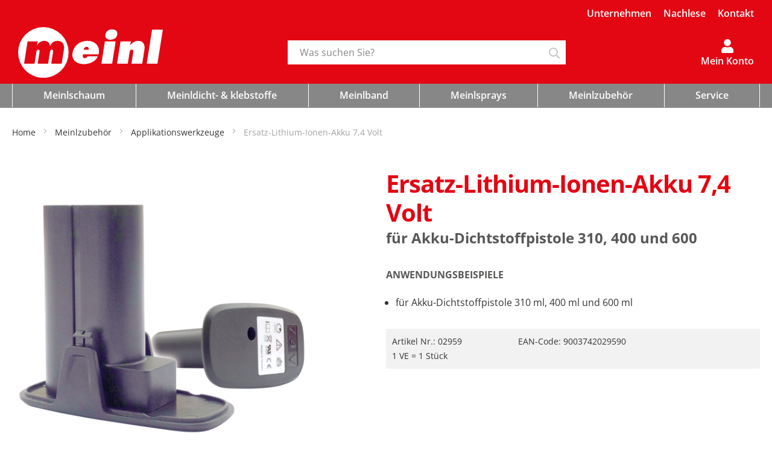

--- FILE ---
content_type: text/html; charset=UTF-8
request_url: https://www.meinlschaum.at/ersatz-lithium-ionen-akku-7-4-volt-02959/
body_size: 11967
content:
<!doctype html>
<html lang="de-de">
    <head prefix="og: http://ogp.me/ns# fb: http://ogp.me/ns/fb# product: http://ogp.me/ns/product#">
        <script>
    var LOCALE = 'de\u002DDE';
    var BASE_URL = 'https\u003A\u002F\u002Fwww.meinlschaum.at\u002F';
    var require = {
        'baseUrl': 'https\u003A\u002F\u002Fwww.meinlschaum.at\u002Fstatic\u002Fversion1762786460\u002Ffrontend\u002Fmeinl\u002Ftheme\u002Fde_DE'
    };</script>        <meta charset="utf-8"/>
<meta name="title" content="Akku"/>
<meta name="description" content="Für Akku-Dichtstoffpistole, 310 ml, 400 ml und 600 ml."/>
<meta name="robots" content="INDEX,FOLLOW"/>
<meta name="viewport" content="width=device-width, initial-scale=1"/>
<meta name="format-detection" content="telephone=no"/>
<meta name="" content="IE=edge"/>
<title>Akku</title>
<link  rel="stylesheet" type="text/css" media="print" onload="this.media='all'; this.onload=null;"  href="https://www.meinlschaum.at/static/version1762786460/frontend/meinl/theme/de_DE/mage/calendar.css" />
<link  rel="stylesheet" type="text/css" media="print" onload="this.media='all'; this.onload=null;"  href="https://www.meinlschaum.at/static/version1762786460/frontend/meinl/theme/de_DE/Mageplaza_Blog/css/mpBlogIcon.css" />
<link  rel="stylesheet" type="text/css"  media="all" href="https://www.meinlschaum.at/static/version1762786460/frontend/meinl/theme/de_DE/css/screen.css" />
<link  rel="stylesheet" type="text/css" media="print" onload="this.media='all'; this.onload=null;"  href="https://www.meinlschaum.at/static/version1762786460/frontend/meinl/theme/de_DE/Mageplaza_Core/css/owl.carousel.css" />
<link  rel="stylesheet" type="text/css" media="print" onload="this.media='all'; this.onload=null;"  href="https://www.meinlschaum.at/static/version1762786460/frontend/meinl/theme/de_DE/Mageplaza_Core/css/owl.theme.css" />
<link  rel="stylesheet" type="text/css" media="print" onload="this.media='all'; this.onload=null;"  href="https://www.meinlschaum.at/static/version1762786460/frontend/meinl/theme/de_DE/Mageplaza_BannerSlider/css/animate.min.css" />
<link  rel="stylesheet" type="text/css" media="print" onload="this.media='all'; this.onload=null;"  href="https://www.meinlschaum.at/static/version1762786460/frontend/meinl/theme/de_DE/Mageplaza_BannerSlider/css/bannerslider.css" />
<link  rel="stylesheet" type="text/css"  media="all" href="https://www.meinlschaum.at/static/version1762786460/frontend/meinl/theme/de_DE/mage/gallery/gallery.css" />
<link  rel="stylesheet" type="text/css"  media="print" href="https://www.meinlschaum.at/static/version1762786460/frontend/meinl/theme/de_DE/css/print.css" />
<link  rel="stylesheet" type="text/css" media="print" onload="this.media='all'; this.onload=null;"  href="https://www.meinlschaum.at/static/version1762786460/frontend/meinl/theme/de_DE/css/source/font-awesome/all.css" />
<link  rel="icon" type="image/x-icon" href="https://www.meinlschaum.at/static/version1762786460/frontend/meinl/theme/de_DE/Magento_Theme/favicon.ico" />
<link  rel="shortcut icon" type="image/x-icon" href="https://www.meinlschaum.at/static/version1762786460/frontend/meinl/theme/de_DE/Magento_Theme/favicon.ico" />
<script  type="text/javascript"  src="https://www.meinlschaum.at/static/version1762786460/frontend/meinl/theme/de_DE/requirejs/require.js"></script>
<script  type="text/javascript"  src="https://www.meinlschaum.at/static/version1762786460/frontend/meinl/theme/de_DE/mage/requirejs/mixins.js"></script>
<script  type="text/javascript"  src="https://www.meinlschaum.at/static/version1762786460/frontend/meinl/theme/de_DE/requirejs-config.js"></script>
<script  type="text/javascript"  src="https://www.meinlschaum.at/static/version1762786460/frontend/meinl/theme/de_DE/Smile_ElasticsuiteTracker/js/tracking.js"></script>
<!--nbqJDI0L5yeFvAK7QM3rOIKQegt3V0nh-->        <meta name=“google-site-verification” content=“” />
<link rel="apple-touch-icon" sizes="180x180" href="https://www.meinlschaum.at/static/version1762786460/frontend/meinl/theme/de_DE/icons/apple-touch-icon.png">
<link rel="icon" type="image/png" sizes="32x32" href="https://www.meinlschaum.at/static/version1762786460/frontend/meinl/theme/de_DE/icons/favicon-32x32.png">
<link rel="icon" type="image/png" sizes="16x16" href="https://www.meinlschaum.at/static/version1762786460/frontend/meinl/theme/de_DE/icons/favicon-16x16.png">
<link rel="manifest" href="https://www.meinlschaum.at/static/version1762786460/frontend/meinl/theme/de_DE/icons/site.webmanifest">
<link rel="mask-icon" href="https://www.meinlschaum.at/static/version1762786460/frontend/meinl/theme/de_DE/icons/safari-pinned-tab.svg" color="#e30613">
<meta name="msapplication-TileColor" content="#ffffff">
<meta name="theme-color" content="#ffffff">
    <script type="text/x-magento-init">
        {
            "*": {
                "Magento_PageCache/js/form-key-provider": {
                    "isPaginationCacheEnabled":
                        0                }
            }
        }
    </script>
<link href="https://webcache-eu.datareporter.eu/c/cb56aec5-30c6-4241-a720-cbf7d0ed67b5&#x2F;nRLFMx11ML1z&#x2F;rnJ&#x2F;banner.css?lang=de" rel="stylesheet"/>
    <link rel="alternate" hreflang="de" href="https://www.meinlschaum.at/ersatz-lithium-ionen-akku-7-4-volt-02959/" />
    <link rel="alternate" hreflang="x-default" href="https://www.meinlschaum.at/ersatz-lithium-ionen-akku-7-4-volt-02959/" />
<script>
//<![CDATA[
try {
    let trackerConfig = {
        beaconUrl        : 'https://www.meinlschaum.at/elasticsuite/tracker/hit/image/h.png',
        telemetryUrl     : 'https://t.elasticsuite.io/track',
        telemetryEnabled : '',
        sessionConfig    : {"visit_cookie_name":"STUID","visit_cookie_lifetime":"3600","visitor_cookie_lifetime":"365","visitor_cookie_name":"STVID","domain":"www.meinlschaum.at","path":"\/"},
    };
    smileTracker.setConfig(trackerConfig);

    smileTracker.addPageVar('store_id', '1');

    require(['Smile_ElasticsuiteTracker/js/user-consent'], function (userConsent) {
        if (userConsent({"cookieRestrictionEnabled":"0","cookieRestrictionName":"user_allowed_save_cookie"})) {
            smileTracker.sendTag();
        }
    });
} catch (err) {
    ;
}
//]]>
</script>


<!-- This site is optimized with the Yoast SEO for Magento plugin 2.0.0 - https://yoast.com/magento/plugins/seo/ -->
    <link rel="canonical" href="https://www.meinlschaum.at/ersatz-lithium-ionen-akku-7-4-volt-02959/" />

    <!-- YoastSEO OpenGraph -->
    <meta property="og:url" content="https://www.meinlschaum.at/ersatz-lithium-ionen-akku-7-4-volt-02959/"/>
    <meta property="og:locale" content="de_DE" />
    <meta property="og:type" content="product"/>
    <meta property="og:site_name" content="Meinl-Onlineshop" />
    <meta property="og:title" content="Akku"/>
    <meta property="og:description"
        content="F&#xFC;r&#x20;Akku-Dichtstoffpistole,&#x20;310&#x20;ml,&#x20;400&#x20;ml&#x20;und&#x20;600&#x20;ml."/>
            <meta property="og:image" content="https://www.meinlschaum.at/media/yoast/img/no_selection"/>
                        
    <!-- YoastSEO Twitter Card -->
    <meta name="twitter:card" content="summary_large_image">
            <meta name="twitter:title" content="Akku"/>
    <meta name="twitter:description"
        content="F&#xFC;r&#x20;Akku-Dichtstoffpistole,&#x20;310&#x20;ml,&#x20;400&#x20;ml&#x20;und&#x20;600&#x20;ml."/>
            <meta name="twitter:image" content="https://www.meinlschaum.at/media/yoast/img/no_selection"/>
    
    </head>
    <body data-container="body"
          data-mage-init='{"loaderAjax": {}, "loader": { "icon": "https://www.meinlschaum.at/static/version1762786460/frontend/meinl/theme/de_DE/images/loader-2.gif"}}'
        class="logged-out catalog-product-view product-ersatz-lithium-ionen-akku-7-4-volt-02959 page-layout-1column" id="html-body">
        <script type="text/x-magento-init">
    {
        "*": {
            "Magento_Customer/js/section-config": {
                "sections": {"stores\/store\/switch":["*"],"stores\/store\/switchrequest":["*"],"directory\/currency\/switch":["*"],"*":["messages"],"customer\/account\/logout":["*","recently_viewed_product","recently_compared_product","persistent"],"customer\/account\/loginpost":["*"],"customer\/account\/createpost":["*"],"customer\/account\/editpost":["*"],"customer\/ajax\/login":["checkout-data","cart","captcha"],"catalog\/product_compare\/add":["compare-products"],"catalog\/product_compare\/remove":["compare-products"],"catalog\/product_compare\/clear":["compare-products"],"sales\/guest\/reorder":["cart"],"sales\/order\/reorder":["cart"],"checkout\/cart\/add":["cart","directory-data","datalayer-update","economix-cart-products"],"checkout\/cart\/delete":["cart","datalayer-update","economix-cart-products"],"checkout\/cart\/updatepost":["cart","datalayer-update","economix-cart-products"],"checkout\/cart\/updateitemoptions":["cart","datalayer-update"],"checkout\/cart\/couponpost":["cart","datalayer-update"],"checkout\/cart\/estimatepost":["cart"],"checkout\/cart\/estimateupdatepost":["cart"],"checkout\/onepage\/saveorder":["cart","checkout-data","last-ordered-items"],"checkout\/sidebar\/removeitem":["cart","datalayer-update"],"checkout\/sidebar\/updateitemqty":["cart","datalayer-update"],"rest\/*\/v1\/carts\/*\/payment-information":["cart","last-ordered-items","captcha","instant-purchase"],"rest\/*\/v1\/guest-carts\/*\/payment-information":["cart","captcha"],"rest\/*\/v1\/guest-carts\/*\/selected-payment-method":["cart","checkout-data"],"rest\/*\/v1\/carts\/*\/selected-payment-method":["cart","checkout-data","instant-purchase"],"customer\/address\/*":["instant-purchase"],"customer\/account\/*":["instant-purchase"],"vault\/cards\/deleteaction":["instant-purchase"],"multishipping\/checkout\/overviewpost":["cart"],"paypal\/express\/placeorder":["cart","checkout-data"],"paypal\/payflowexpress\/placeorder":["cart","checkout-data"],"paypal\/express\/onauthorization":["cart","checkout-data"],"persistent\/index\/unsetcookie":["persistent"],"review\/product\/post":["review"],"wishlist\/index\/add":["wishlist","datalayer-update"],"wishlist\/index\/remove":["wishlist"],"wishlist\/index\/updateitemoptions":["wishlist"],"wishlist\/index\/update":["wishlist"],"wishlist\/index\/cart":["wishlist","cart"],"wishlist\/index\/fromcart":["wishlist","cart","datalayer-update"],"wishlist\/index\/allcart":["wishlist","cart"],"wishlist\/shared\/allcart":["wishlist","cart"],"wishlist\/shared\/cart":["cart"],"fastorder\/index\/add":["datalayer-update"],"ajaxcart":["datalayer-update"],"rest\/*\/v1\/carts\/*\/shipping-information":["datalayer-update"],"rest\/*\/v1\/guest-carts\/*\/shipping-information":["datalayer-update"],"checkout\/cart\/updateitemqty":["cart","economix-cart-products"],"rest\/*\/v1\/carts\/*\/items":["cart","economix-cart-products"],"rest\/*\/v1\/guest-carts\/*\/items":["cart","economix-cart-products"],"sublogin\/sublogin\/login":["*"],"sublogin\/sublogin\/logout":["*"]},
                "clientSideSections": ["checkout-data","cart-data"],
                "baseUrls": ["https:\/\/www.meinlschaum.at\/"],
                "sectionNames": ["messages","customer","compare-products","last-ordered-items","cart","directory-data","captcha","instant-purchase","loggedAsCustomer","persistent","review","wishlist","datalayer-update","economix-cart-products","recently_viewed_product","recently_compared_product","product_data_storage","paypal-billing-agreement"]            }
        }
    }
</script>

<script type="text/x-magento-init">
    {
        "*": {
            "Magento_PageBuilder/js/widget-initializer": {
                "config": {"[data-content-type=\"slider\"][data-appearance=\"default\"]":{"Magento_PageBuilder\/js\/content-type\/slider\/appearance\/default\/widget":false},"[data-content-type=\"map\"]":{"Magento_PageBuilder\/js\/content-type\/map\/appearance\/default\/widget":false},"[data-content-type=\"row\"]":{"Magento_PageBuilder\/js\/content-type\/row\/appearance\/default\/widget":false},"[data-content-type=\"tabs\"]":{"Magento_PageBuilder\/js\/content-type\/tabs\/appearance\/default\/widget":false},"[data-content-type=\"slide\"]":{"Magento_PageBuilder\/js\/content-type\/slide\/appearance\/default\/widget":{"buttonSelector":".pagebuilder-slide-button","showOverlay":"hover","dataRole":"slide"}},"[data-content-type=\"banner\"]":{"Magento_PageBuilder\/js\/content-type\/banner\/appearance\/default\/widget":{"buttonSelector":".pagebuilder-banner-button","showOverlay":"hover","dataRole":"banner"}},"[data-content-type=\"buttons\"]":{"Magento_PageBuilder\/js\/content-type\/buttons\/appearance\/inline\/widget":false},"[data-content-type=\"products\"][data-appearance=\"carousel\"]":{"Magento_PageBuilder\/js\/content-type\/products\/appearance\/carousel\/widget":false}},
                "breakpoints": {"desktop":{"label":"Desktop","stage":true,"default":true,"class":"desktop-switcher","icon":"Magento_PageBuilder::css\/images\/switcher\/switcher-desktop.svg","conditions":{"min-width":"1024px"},"options":{"products":{"default":{"slidesToShow":"5"}}}},"tablet":{"conditions":{"max-width":"1024px","min-width":"768px"},"options":{"products":{"default":{"slidesToShow":"4"},"continuous":{"slidesToShow":"3"}}}},"mobile":{"label":"Mobile","stage":true,"class":"mobile-switcher","icon":"Magento_PageBuilder::css\/images\/switcher\/switcher-mobile.svg","media":"only screen and (max-width: 768px)","conditions":{"max-width":"768px","min-width":"640px"},"options":{"products":{"default":{"slidesToShow":"3"}}}},"mobile-small":{"conditions":{"max-width":"640px"},"options":{"products":{"default":{"slidesToShow":"2"},"continuous":{"slidesToShow":"1"}}}}}            }
        }
    }
</script>

<div class="cookie-status-message" id="cookie-status">
    The store will not work correctly when cookies are disabled.</div>
<script type="text&#x2F;javascript">document.querySelector("#cookie-status").style.display = "none";</script>
<script type="text/x-magento-init">
    {
        "*": {
            "cookieStatus": {}
        }
    }
</script>

<script type="text/x-magento-init">
    {
        "*": {
            "mage/cookies": {
                "expires": null,
                "path": "\u002F",
                "domain": ".www.meinlschaum.at",
                "secure": true,
                "lifetime": "3600"
            }
        }
    }
</script>
    <noscript>
        <div class="message global noscript">
            <div class="content">
                <p>
                    <strong>JavaScript scheint in Ihrem Browser deaktiviert zu sein.</strong>
                    <span>
                        Um unsere Website in bester Weise zu erfahren, aktivieren Sie Javascript in Ihrem Browser.                    </span>
                </p>
            </div>
        </div>
    </noscript>

<script>
    window.cookiesConfig = window.cookiesConfig || {};
    window.cookiesConfig.secure = true;
</script><script>    require.config({
        map: {
            '*': {
                wysiwygAdapter: 'mage/adminhtml/wysiwyg/tiny_mce/tinymceAdapter'
            }
        }
    });</script><script>    require.config({
        paths: {
            googleMaps: 'https\u003A\u002F\u002Fmaps.googleapis.com\u002Fmaps\u002Fapi\u002Fjs\u003Fv\u003D3\u0026key\u003D'
        },
        config: {
            'Magento_PageBuilder/js/utils/map': {
                style: '',
            },
            'Magento_PageBuilder/js/content-type/map/preview': {
                apiKey: '',
                apiKeyErrorMessage: 'You\u0020must\u0020provide\u0020a\u0020valid\u0020\u003Ca\u0020href\u003D\u0027https\u003A\u002F\u002Fwww.meinlschaum.at\u002Fadminhtml\u002Fsystem_config\u002Fedit\u002Fsection\u002Fcms\u002F\u0023cms_pagebuilder\u0027\u0020target\u003D\u0027_blank\u0027\u003EGoogle\u0020Maps\u0020API\u0020key\u003C\u002Fa\u003E\u0020to\u0020use\u0020a\u0020map.'
            },
            'Magento_PageBuilder/js/form/element/map': {
                apiKey: '',
                apiKeyErrorMessage: 'You\u0020must\u0020provide\u0020a\u0020valid\u0020\u003Ca\u0020href\u003D\u0027https\u003A\u002F\u002Fwww.meinlschaum.at\u002Fadminhtml\u002Fsystem_config\u002Fedit\u002Fsection\u002Fcms\u002F\u0023cms_pagebuilder\u0027\u0020target\u003D\u0027_blank\u0027\u003EGoogle\u0020Maps\u0020API\u0020key\u003C\u002Fa\u003E\u0020to\u0020use\u0020a\u0020map.'
            },
        }
    });</script><script>
    require.config({
        shim: {
            'Magento_PageBuilder/js/utils/map': {
                deps: ['googleMaps']
            }
        }
    });</script><script src="https://webcache-eu.datareporter.eu/c/cb56aec5-30c6-4241-a720-cbf7d0ed67b5&#x2F;nRLFMx11ML1z&#x2F;rnJ&#x2F;banner.js?lang=de" charset="utf-8"></script>
<script>    // show cookiebanner
    window.cookieconsent.initialise(dr_cookiebanner_options);</script><script type="application/ld+json">
    {"@context":"http:\/\/schema.org","@type":"WebPage","headline":"Wilhelm Meinl GmbH"}</script>
<script>window.checkout = {};</script><script type="application/ld+json">
    {"@context":"http:\/\/schema.org","@type":"Product","name":"Ersatz-Lithium-Ionen-Akku 7,4 Volt","description":null,"image":"https:\/\/www.meinlschaum.at\/media\/catalog\/product\/cache\/938bfd05c5c0188b8aecb71a757fa05d\/0\/2\/02959_MZ_Ersatz-Akku_7_4V_2500px.jpg","url":"https:\/\/www.meinlschaum.at\/ersatz-lithium-ionen-akku-7-4-volt-02959\/","offers":{"@type":"Offer","availability":"http:\/\/schema.org\/InStock","itemCondition":"https:\/\/schema.org\/NewCondition"},"sku":"02959"}</script>
<div id="page-wrapper" class="page-wrapper m-page"><header class="page-header m-header m-page__row"><div class="m-top-nav m-page__inner"><div data-content-type="html" data-appearance="default" data-element="main" data-decoded="true"><ul>
<li><a href="/unternehmen">Unternehmen</a></li>
<li><a href="/nachlese">Nachlese</a></li>
<li><a href="/kontakt">Kontakt</a></li>
</ul></div></div><div class="header content m-header__inner m-page__inner"><span data-action="toggle-nav" class="action nav-toggle"><span>Navigation umschalten</span></span>
<a
    class="logo"
    href="https://www.meinlschaum.at/"
    title=""
    aria-label="store logo">
    <img src="https://www.meinlschaum.at/static/version1762786460/frontend/meinl/theme/de_DE/images/logo.svg"
         title=""
         alt=""
            width="170"                />
</a>
<div class="block block-search">
    <div class="block block-title"><strong>Suche</strong></div>
    <div class="block block-content">
        <form class="form minisearch" id="search_mini_form" action="https://www.meinlschaum.at/catalogsearch/result/" method="get">
            <div class="field search">
                <label class="label" for="search" data-role="minisearch-label">
                    <span>Suche</span>
                </label>
                <div class="control">
                    <input id="search"
                           type="text"
                           name="q"
                           value=""
                           placeholder="Was suchen Sie?"
                           class="input-text"
                           maxlength="128"
                           role="combobox"
                           aria-haspopup="false"
                           aria-autocomplete="both"
                           aria-expanded="false"
                           autocomplete="off"
                           data-block="autocomplete-form"/>
                    <div id="search_autocomplete" class="search-autocomplete"></div>
                                    </div>
            </div>
            <div class="actions">
                <button type="submit"
                        title="Suche"
                        class="action search">
                    <span>Suche</span>
                </button>
            </div>
        </form>
    </div>
</div>
<script type="text/x-magento-init">
{
    "#search" :
    {
        "quickSearch" :
        {
            "formSelector":"#search_mini_form",
            "url":"https://www.meinlschaum.at/search/ajax/suggest/",
            "destinationSelector":"#search_autocomplete",
            "templates": {"term":{"title":"Suchbegriffe","template":"Smile_ElasticsuiteCore\/autocomplete\/term"},"product":{"title":"Produkte","template":"Economix_Elasticsuite\/autocomplete\/product"},"category":{"title":"Kategorien","template":"Smile_ElasticsuiteCatalog\/autocomplete\/category"},"product_attribute":{"title":"Attribute","template":"Smile_ElasticsuiteCatalog\/autocomplete\/product-attribute","titleRenderer":"Smile_ElasticsuiteCatalog\/js\/autocomplete\/product-attribute"},"cms_page":{"title":"Seite","template":"Economix_Elasticsuite\/autocomplete\/page"},"no_result":{"title":"No Results","template":"Economix_Elasticsuite\/autocomplete\/no-result"}},
            "priceFormat" : {"pattern":"%s\u00a0\u20ac","precision":2,"requiredPrecision":2,"decimalSymbol":",","groupSymbol":".","groupLength":3,"integerRequired":false},
            "minSearchLength" : 2,
            "cmsPageContentLimit": 0        }
    }
}
</script>
<div class="m-account-nav"><div class="m-my-account"><li><a href="https://www.meinlschaum.at/customer/account/" id="idNtko4V6Q" >Mein Konto</a></li></div></div></div></header>    <div class="sections nav-sections m-nav-section m-page__row">
                <div class="section-items nav-sections-items m-nav-section__items m-page__inner" data-mage-init='{"tabs":{"openedState":"active"}}'>
                                            <div class="section-item-title nav-sections-item-title m-nav-section__title" data-role="collapsible">
                    <a class=" nav-sections-item-switch m-nav-section__switch" data-toggle="switch" href="#store.menu">Menü</a>
                </div>
                <div class="section-item-content nav-sections-item-content m-nav-section__content" id="store.menu" data-role="content"><nav class="m-nav">
    <ul>
            

<li  class="level0 nav-1 category-item first m-nav--level-top parent m-nav--item">
    <a href="https://www.meinlschaum.at/meinlschaum/"
                  class="m-nav--level-top" >
        <span>
                        Meinlschaum        </span>
    </a>

           <ul class="level0 m-nav__sub">
            

<li  class="level1 nav-1 category-item first m-nav--item">
    <a href="https://www.meinlschaum.at/meinlschaum/1k-pu-schaeume/"
                >
        <span>
                        1K PU-Schäume        </span>
    </a>

    </li>


<li  class="level1 nav-2 category-item m-nav--item">
    <a href="https://www.meinlschaum.at/meinlschaum/2k-pu-schaeume/"
                >
        <span>
                        2K PU-Schäume        </span>
    </a>

    </li>


<li  class="level1 nav-3 category-item last m-nav--item">
    <a href="https://www.meinlschaum.at/meinlschaum/set-angebote-pu-schaeume/"
                >
        <span>
                        Set-Angebote PU-Schäume        </span>
    </a>

    </li>
       </ul>
    </li>


<li  class="level0 nav-2 category-item m-nav--level-top parent m-nav--item">
    <a href="https://www.meinlschaum.at/meinldicht-klebstoffe/"
                  class="m-nav--level-top" >
        <span>
                        Meinldicht- &amp; klebstoffe        </span>
    </a>

           <ul class="level0 m-nav__sub">
            

<li  class="level1 nav-1 category-item first m-nav--item">
    <a href="https://www.meinlschaum.at/meinldicht-klebstoffe/silikon/"
                >
        <span>
                        Silikon        </span>
    </a>

    </li>


<li  class="level1 nav-2 category-item m-nav--item">
    <a href="https://www.meinlschaum.at/meinldicht-klebstoffe/acryl/"
                >
        <span>
                        Acryl        </span>
    </a>

    </li>


<li  class="level1 nav-3 category-item m-nav--item">
    <a href="https://www.meinlschaum.at/meinldicht-klebstoffe/ms-polymer/"
                >
        <span>
                        MS-Polymer        </span>
    </a>

    </li>


<li  class="level1 nav-4 category-item last m-nav--item">
    <a href="https://www.meinlschaum.at/meinldicht-klebstoffe/weitere-dicht-klebstoffe/"
                >
        <span>
                        weitere Dicht- &amp; Klebstoffe        </span>
    </a>

    </li>
       </ul>
    </li>


<li  class="level0 nav-3 category-item m-nav--level-top m-nav--item">
    <a href="https://www.meinlschaum.at/meinlband/"
                  class="m-nav--level-top" >
        <span>
                        Meinlband        </span>
    </a>

    </li>


<li  class="level0 nav-4 category-item m-nav--level-top m-nav--item">
    <a href="https://www.meinlschaum.at/meinlsprays/"
                  class="m-nav--level-top" >
        <span>
                        Meinlsprays        </span>
    </a>

    </li>


<li  class="level0 nav-5 category-item m-nav--level-top parent m-nav--item">
    <a href="https://www.meinlschaum.at/meinlzubehoer/"
                  class="m-nav--level-top" >
        <span>
                        Meinlzubehör        </span>
    </a>

           <ul class="level0 m-nav__sub">
            

<li  class="level1 nav-1 category-item first m-nav--item">
    <a href="https://www.meinlschaum.at/meinlzubehoer/applikationswerkzeuge/"
                >
        <span>
                        Applikationswerkzeuge        </span>
    </a>

    </li>


<li  class="level1 nav-2 category-item m-nav--item">
    <a href="https://www.meinlschaum.at/meinlzubehoer/kartuschenspitzen-duesen/"
                >
        <span>
                        Kartuschenspitzen &amp; Düsen        </span>
    </a>

    </li>


<li  class="level1 nav-3 category-item m-nav--item">
    <a href="https://www.meinlschaum.at/meinlzubehoer/glaett-abziehspachteln/"
                >
        <span>
                        Glätt- &amp; Abziehspachteln        </span>
    </a>

    </li>


<li  class="level1 nav-4 category-item m-nav--item">
    <a href="https://www.meinlschaum.at/meinlzubehoer/primer-glaettmittel/"
                >
        <span>
                        Primer &amp; Glättmittel        </span>
    </a>

    </li>


<li  class="level1 nav-5 category-item m-nav--item">
    <a href="https://www.meinlschaum.at/meinlzubehoer/reinigungsmittel/"
                >
        <span>
                        Reinigungsmittel        </span>
    </a>

    </li>


<li  class="level1 nav-6 category-item last m-nav--item">
    <a href="https://www.meinlschaum.at/meinlzubehoer/unterlegplatten-verglasungskloetze/"
                >
        <span>
                        Unterlegplatten &amp; Verglasungsklötze        </span>
    </a>

    </li>
       </ul>
    </li>


<li  class="level0 nav-6 category-item last m-nav--level-top parent m-nav--item">
    <a href="https://www.meinlschaum.at/meinlservice/"
                  class="m-nav--level-top" >
        <span>
                        Service        </span>
    </a>

           <ul class="level0 m-nav__sub">
            

<li  class="level1 nav-1 category-item first m-nav--item">
    <a href="https://www.meinlschaum.at/meinlservice/das-koennte-sie-interessieren/"
                >
        <span>
                        Das könnte Sie interessieren        </span>
    </a>

    </li>


<li  class="level1 nav-2 category-item m-nav--item">
    <a href="https://www.meinlschaum.at/meinlservice/downloads/"
                >
        <span>
                        Downloads        </span>
    </a>

    </li>


<li  class="level1 nav-3 category-item m-nav--item">
    <a href="https://www.meinlschaum.at/meinlservice/ratgeber/"
                >
        <span>
                        Ratgeber        </span>
    </a>

    </li>


<li  class="level1 nav-4 category-item last m-nav--item">
    <a href="https://www.meinlschaum.at/meinlservice/fugen-abc/"
                >
        <span>
                        Fugen ABC        </span>
    </a>

    </li>
       </ul>
    </li>
            </ul>
    <div class="m-nav__closer js-nav-close" onclick="fallbackNavClose()"></div>
    <script>
        function fallbackNavClose() {
            const n = document.querySelector('.m-nav'), b = document.querySelector('body'), noc = 'm-nav--open';
            n.classList.remove(noc);
            b.classList.remove(noc);
        }
    </script>
</nav>

<script type="text/x-magento-init">
{
    ".nav-sections": {
        "private-labels-counter": {}
    }
}
</script>
</div>
                                            <div class="section-item-title nav-sections-item-title m-nav-section__title" data-role="collapsible">
                    <a class=" nav-sections-item-switch m-nav-section__switch" data-toggle="switch" href="#store.links">Konto</a>
                </div>
                <div class="section-item-content nav-sections-item-content m-nav-section__content" id="store.links" data-role="content"><!-- Account links --></div>
                                    </div>
    </div>
    <script type="text/x-magento-init">
        {
            ".m-nav": {
                "js/navigation": {
                    "mobileBreakpoint": 1024,
                    "mobileDisableLevels": 1,
                    "clickedClass": "js-nav-is-clicked",
                    "clickedClassInherit": "js-nav-is-clicked-inherit"
                }
            }
	    }



    </script>
<nav class="m-breadcrumbs m-page__row"><div class="m-breadcrumbs__inner m-page__inner"><div class="breadcrumbs">
    <ul class="items" vocab="https://schema.org/" typeof="BreadcrumbList">
                    <li class="item home"property="itemListElement" typeof="ListItem">
                            <a  property="item" typeof="WebPage" href="https://www.meinlschaum.at/" title="Zur Homepage"><span property="name">Home</span></a>
                <meta property="position" content="1">
                        </li>
                    <li class="item category7"property="itemListElement" typeof="ListItem">
                            <a  property="item" typeof="WebPage" href="https://www.meinlschaum.at/meinlzubehoer/" title=""><span property="name">Meinlzubehör</span></a>
                <meta property="position" content="2">
                        </li>
                    <li class="item category16"property="itemListElement" typeof="ListItem">
                            <a  property="item" typeof="WebPage" href="https://www.meinlschaum.at/meinlzubehoer/applikationswerkzeuge/" title=""><span property="name">Applikationswerkzeuge</span></a>
                <meta property="position" content="3">
                        </li>
                    <li class="item cms_page">
                            <strong >Ersatz-Lithium-Ionen-Akku 7,4 Volt</strong>
                        </li>
            </ul>
</div>
</div><script>require(['jquery'], function($){
        // take the first breadcrumb element whis is not the home button
        var element = $('.breadcrumbs ul li+li a');
        var hrefTopMenu;
        if (element !== undefined && element.length !== 0) {
            // if current element is not the last in the breadcrumb line an a-tag is rendered
            hrefTopMenu = element.attr('href');
        } else {
            // otherwise take the current url
            var location = window.location;
            hrefTopMenu = location.protocol+'//'+location.host+location.pathname;
        }
        if (hrefTopMenu !== undefined) {
            var topMenuLink = $('.nav-sections .m-nav a[href="'+hrefTopMenu+'"]');
            if (topMenuLink !== undefined) {
                topMenuLink.parents('li.m-nav--item').addClass('active');
            }
        }
    });</script></nav><main class="m-content m-page__row"><div id="maincontent" class="page-main m-content__inner m-page__inner"><a id="contentarea" tabindex="-1"></a>
<div class="m-messages page messages"><div data-placeholder="messages"></div>
<div data-bind="scope: 'messages'">
    <!-- ko if: cookieMessages && cookieMessages.length > 0 -->
    <div aria-atomic="true" role="alert" data-bind="foreach: { data: cookieMessages, as: 'message' }" class="messages">
        <div data-bind="attr: {
            class: 'message-' + message.type + ' ' + message.type + ' message',
            'data-ui-id': 'message-' + message.type
        }">
            <div data-bind="html: $parent.prepareMessageForHtml(message.text)"></div>
        </div>
    </div>
    <!-- /ko -->

    <!-- ko if: messages().messages && messages().messages.length > 0 -->
    <div aria-atomic="true" role="alert" class="messages" data-bind="foreach: {
        data: messages().messages, as: 'message'
    }">
        <div data-bind="attr: {
            class: 'message-' + message.type + ' ' + message.type + ' message',
            'data-ui-id': 'message-' + message.type
        }">
            <div data-bind="html: $parent.prepareMessageForHtml(message.text)"></div>
        </div>
    </div>
    <!-- /ko -->
</div>
<script type="text/x-magento-init">
    {
        "*": {
            "Magento_Ui/js/core/app": {
                "components": {
                        "messages": {
                            "component": "Magento_Theme/js/view/messages"
                        }
                    }
                }
            }
    }
</script>
</div><div class="columns m-content__grid m-content--1col"><div class="column main m-content__main"><section class="m-product-info product-info-main"><div class="page-title-wrapper m-headline t-headline product">
    <h1 class="page-title m-headline__inner t-headline__inner"
                >
        <span class="base" data-ui-id="page-title-wrapper" itemprop="name">Ersatz-Lithium-Ionen-Akku 7,4 Volt</span>    </h1>
    </div>

    <h3 class="m-product-info__subtitle">
        für Akku-Dichtstoffpistole 310, 400 und 600    </h3>

    <h4>Anwendungsbeispiele</h4>
    <div class="m-product-info__examples">
        <ul>
<li>für Akku-Dichtstoffpistole 310 ml, 400 ml und 600 ml</li>
</ul>    </div>


<div class="m-product-info__art-info">
<div class="m-product-info__additional-info">
    <div class="m-product-info__stock-sku">
        Artikel Nr.:        <span itemprop="sku">02959</span>
    </div>
    <div class="m-product-info__ean">
        <span itemprop="mei_ean">EAN-Code: 9003742029590</span>
    </div>
    <div class="m-product-info__packaging">
        <span itemprop="mei_ve">1 VE = 1 Stück</span>
    </div>
    <div class="m-product-info__palette">
        <span itemprop="mei_stueckanzahl_pro_palette"></span>
    </div>
</div>
<div class="m-product-info__price"><div data-role="priceBox" data-price-box="product-id-1754"></div></div></div><div class="m-product-info__form">
<div class="product-add-form">
    <form data-product-sku="02959"
        action="https://www.meinlschaum.at/checkout/cart/add/uenc/aHR0cHM6Ly93d3cubWVpbmxzY2hhdW0uYXQvZXJzYXR6LWxpdGhpdW0taW9uZW4tYWtrdS03LTQtdm9sdC0wMjk1OS8~/product/1754/" method="post"
        id="product_addtocart_form">
        <input type="hidden" name="product" value="1754" />
        <input type="hidden" name="selected_configurable_option" value="" />
        <input type="hidden" name="related_product" id="related-products-field" value="" />
        <input type="hidden" name="item"  value="1754" />
        <input name="form_key" type="hidden" value="0ssaiCN4uqgX2Atv" />                            <script type="text/x-magento-init">
    {
        "#product_addtocart_form": {
            "Magento_Catalog/js/validate-product": {}
        }
    }
</script>
        
                    </form>
</div>

<script type="text/x-magento-init">
    {
        "[data-role=priceBox][data-price-box=product-id-1754]": {
            "priceBox": {
                "priceConfig":  {"productId":"1754","priceFormat":{"pattern":"%s\u00a0\u20ac","precision":2,"requiredPrecision":2,"decimalSymbol":",","groupSymbol":".","groupLength":3,"integerRequired":false},"tierPrices":[]}            }
        }
    }
</script>
<div class="m-product-info__additional"><div class="product-addto-links" data-role="add-to-links">
    <script type="text/x-magento-init">
    {
        "body": {
            "addToWishlist": {"productType":"simple"}        }
    }
</script>
</div>
</div></div></section><section class="m-product-media product media"><a id="gallery-prev-area" tabindex="-1"></a>
<div class="action-skip-wrapper"><a class="action skip gallery-next-area"
   href="#gallery-next-area">
    <span>
        Zum Ende der Bildergalerie springen    </span>
</a>
</div>

<div class="gallery-placeholder _block-content-loading" data-gallery-role="gallery-placeholder">
    <img
        alt="main product photo"
        class="gallery-placeholder__image"
        src="https://www.meinlschaum.at/media/catalog/product/cache/6152c56c7d47a374de639f43b1677fca/0/2/02959_MZ_Ersatz-Akku_7_4V_2500px.jpg"
    />
</div>

<script type="text/x-magento-init">
    {
        "[data-gallery-role=gallery-placeholder]": {
            "mage/gallery/gallery": {
                "mixins":["magnifier/magnify"],
                "magnifierOpts": {"fullscreenzoom":"20","top":"","left":"","width":"","height":"","eventType":"hover","enabled":false},
                "data": [{"thumb":"https:\/\/www.meinlschaum.at\/media\/catalog\/product\/cache\/0bf6728d6d90a0b3d105b0bc893c0937\/0\/2\/02959_MZ_Ersatz-Akku_7_4V_2500px.jpg","img":"https:\/\/www.meinlschaum.at\/media\/catalog\/product\/cache\/6152c56c7d47a374de639f43b1677fca\/0\/2\/02959_MZ_Ersatz-Akku_7_4V_2500px.jpg","full":"https:\/\/www.meinlschaum.at\/media\/catalog\/product\/cache\/389476a6299081e871e8f2e7f8e61340\/0\/2\/02959_MZ_Ersatz-Akku_7_4V_2500px.jpg","caption":"Ersatz-Lithium-Ionen-Akku 7,4 Volt","position":"1","isMain":true,"type":"image","videoUrl":null}],
                "options": {"nav":"thumbs","loop":true,"keyboard":true,"arrows":true,"allowfullscreen":true,"showCaption":false,"width":700,"thumbwidth":90,"thumbheight":90,"height":525,"transitionduration":500,"transition":"slide","navarrows":true,"navtype":"slides","navdir":"horizontal"},
                "fullscreen": {"nav":"thumbs","loop":true,"navdir":"horizontal","navarrows":false,"navtype":"slides","arrows":false,"showCaption":false,"transitionduration":500,"transition":"dissolve"},
                 "breakpoints": {"mobile":{"conditions":{"max-width":"767px"},"options":{"options":{"nav":"dots"}}}}            }
        }
    }
</script>
<script type="text/x-magento-init">
    {
        "[data-gallery-role=gallery-placeholder]": {
            "Magento_ProductVideo/js/fotorama-add-video-events": {
                "videoData": [{"mediaType":"image","videoUrl":null,"isBase":true}],
                "videoSettings": [{"playIfBase":"0","showRelated":"0","videoAutoRestart":"0"}],
                "optionsVideoData": []            }
        }
    }
</script>
<div class="action-skip-wrapper"><a class="action skip gallery-prev-area"
   href="#gallery-prev-area">
    <span>
        Zum Anfang der Bildergalerie springen    </span>
</a>
</div><a id="gallery-next-area" tabindex="-1"></a>
</section><input name="form_key" type="hidden" value="0ssaiCN4uqgX2Atv" /><div id="authenticationPopup" data-bind="scope:'authenticationPopup', style: {display: 'none'}">
        <script>window.authenticationPopup = {"autocomplete":"off","customerRegisterUrl":"https:\/\/www.meinlschaum.at\/customer\/account\/create\/","customerForgotPasswordUrl":"https:\/\/www.meinlschaum.at\/customer\/account\/forgotpassword\/","baseUrl":"https:\/\/www.meinlschaum.at\/","customerLoginUrl":"https:\/\/www.meinlschaum.at\/customer\/ajax\/login\/"}</script>    <!-- ko template: getTemplate() --><!-- /ko -->
        <script type="text/x-magento-init">
        {
            "#authenticationPopup": {
                "Magento_Ui/js/core/app": {"components":{"authenticationPopup":{"component":"Magento_Customer\/js\/view\/authentication-popup","children":{"messages":{"component":"Magento_Ui\/js\/view\/messages","displayArea":"messages"},"captcha":{"component":"Magento_Captcha\/js\/view\/checkout\/loginCaptcha","displayArea":"additional-login-form-fields","formId":"user_login","configSource":"checkout"}}}}}            },
            "*": {
                "Magento_Ui/js/block-loader": "https\u003A\u002F\u002Fwww.meinlschaum.at\u002Fstatic\u002Fversion1762786460\u002Ffrontend\u002Fmeinl\u002Ftheme\u002Fde_DE\u002Fimages\u002Floader\u002D1.gif"
                            }
        }
    </script>
</div>
<script type="text/x-magento-init">
    {
        "*": {
            "Magento_Customer/js/customer-data": {
                "sectionLoadUrl": "https\u003A\u002F\u002Fwww.meinlschaum.at\u002Fcustomer\u002Fsection\u002Fload\u002F",
                "expirableSectionLifetime": 60,
                "expirableSectionNames": ["cart","persistent"],
                "cookieLifeTime": "3600",
                "updateSessionUrl": "https\u003A\u002F\u002Fwww.meinlschaum.at\u002Fcustomer\u002Faccount\u002FupdateSession\u002F"
            }
        }
    }
</script>
<script type="text/x-magento-init">
    {
        "*": {
            "Magento_Customer/js/invalidation-processor": {
                "invalidationRules": {
                    "website-rule": {
                        "Magento_Customer/js/invalidation-rules/website-rule": {
                            "scopeConfig": {
                                "websiteId": "1"
                            }
                        }
                    }
                }
            }
        }
    }
</script>
<script type="text/x-magento-init">
    {
        "body": {
            "pageCache": {"url":"https:\/\/www.meinlschaum.at\/page_cache\/block\/render\/id\/1754\/","handles":["default","catalog_product_view","catalog_product_view_type_simple","catalog_product_view_id_1754","catalog_product_view_sku_02959"],"originalRequest":{"route":"catalog","controller":"product","action":"view","uri":"\/ersatz-lithium-ionen-akku-7-4-volt-02959\/"},"versionCookieName":"private_content_version"}        }
    }
</script>
<script type="text/x-magento-init">
    {
        "body": {
            "requireCookie": {"noCookieUrl":"https:\/\/www.meinlschaum.at\/cookie\/index\/noCookies\/","triggers":[".action.towishlist"],"isRedirectCmsPage":true}        }
    }
</script>
<script type="text/x-magento-init">
    {
        "*": {
                "Magento_Catalog/js/product/view/provider": {
                    "data": {"items":{"1754":{"add_to_cart_button":{"post_data":"{\"action\":\"https:\\\/\\\/www.meinlschaum.at\\\/checkout\\\/cart\\\/add\\\/uenc\\\/%25uenc%25\\\/product\\\/1754\\\/\",\"data\":{\"product\":\"1754\",\"uenc\":\"%uenc%\"}}","url":"https:\/\/www.meinlschaum.at\/checkout\/cart\/add\/uenc\/%25uenc%25\/product\/1754\/","required_options":false},"add_to_compare_button":{"post_data":null,"url":"{\"action\":\"https:\\\/\\\/www.meinlschaum.at\\\/catalog\\\/product_compare\\\/add\\\/\",\"data\":{\"product\":\"1754\",\"uenc\":\"aHR0cHM6Ly93d3cubWVpbmxzY2hhdW0uYXQvZXJzYXR6LWxpdGhpdW0taW9uZW4tYWtrdS03LTQtdm9sdC0wMjk1OS8~\"}}","required_options":null},"price_info":{"final_price":124.41667,"max_price":124.41667,"max_regular_price":124.41667,"minimal_regular_price":124.41667,"special_price":null,"minimal_price":124.41667,"regular_price":124.41667,"formatted_prices":{"final_price":"<span class=\"price\">124,42\u00a0\u20ac<\/span>","max_price":"<span class=\"price\">124,42\u00a0\u20ac<\/span>","minimal_price":"<span class=\"price\">124,42\u00a0\u20ac<\/span>","max_regular_price":"<span class=\"price\">124,42\u00a0\u20ac<\/span>","minimal_regular_price":null,"special_price":null,"regular_price":"<span class=\"price\">124,42\u00a0\u20ac<\/span>"},"extension_attributes":{"msrp":{"msrp_price":"<span class=\"price\">0,00\u00a0\u20ac<\/span>","is_applicable":"","is_shown_price_on_gesture":"","msrp_message":"","explanation_message":"Our price is lower than the manufacturer&#039;s &quot;minimum advertised price.&quot; As a result, we cannot show you the price in catalog or the product page. <br><br> You have no obligation to purchase the product once you know the price. You can simply remove the item from your cart."},"tax_adjustments":{"final_price":124.41667,"max_price":124.41667,"max_regular_price":124.41667,"minimal_regular_price":124.41667,"special_price":124.41667,"minimal_price":124.41667,"regular_price":124.41667,"formatted_prices":{"final_price":"<span class=\"price\">124,42\u00a0\u20ac<\/span>","max_price":"<span class=\"price\">124,42\u00a0\u20ac<\/span>","minimal_price":"<span class=\"price\">124,42\u00a0\u20ac<\/span>","max_regular_price":"<span class=\"price\">124,42\u00a0\u20ac<\/span>","minimal_regular_price":null,"special_price":"<span class=\"price\">124,42\u00a0\u20ac<\/span>","regular_price":"<span class=\"price\">124,42\u00a0\u20ac<\/span>"}},"weee_attributes":[],"weee_adjustment":"<span class=\"price\">124,42\u00a0\u20ac<\/span>"}},"images":[{"url":"https:\/\/www.meinlschaum.at\/media\/catalog\/product\/cache\/9c60d76a5305bf0b6e2d7f81d14e8bbf\/0\/2\/02959_MZ_Ersatz-Akku_7_4V_2500px.jpg","code":"recently_viewed_products_grid_content_widget","height":300,"width":240,"label":"Ersatz-Lithium-Ionen-Akku 7,4 Volt","resized_width":240,"resized_height":300},{"url":"https:\/\/www.meinlschaum.at\/media\/catalog\/product\/cache\/c462d7139d5bf65b688d2e87cdeab71a\/0\/2\/02959_MZ_Ersatz-Akku_7_4V_2500px.jpg","code":"recently_viewed_products_list_content_widget","height":240,"width":240,"label":"Ersatz-Lithium-Ionen-Akku 7,4 Volt","resized_width":240,"resized_height":240},{"url":"https:\/\/www.meinlschaum.at\/media\/catalog\/product\/cache\/1503c24d32431c22e89cd3425e39f201\/0\/2\/02959_MZ_Ersatz-Akku_7_4V_2500px.jpg","code":"recently_viewed_products_images_names_widget","height":90,"width":75,"label":"Ersatz-Lithium-Ionen-Akku 7,4 Volt","resized_width":75,"resized_height":90},{"url":"https:\/\/www.meinlschaum.at\/media\/catalog\/product\/cache\/9c60d76a5305bf0b6e2d7f81d14e8bbf\/0\/2\/02959_MZ_Ersatz-Akku_7_4V_2500px.jpg","code":"recently_compared_products_grid_content_widget","height":300,"width":240,"label":"Ersatz-Lithium-Ionen-Akku 7,4 Volt","resized_width":240,"resized_height":300},{"url":"https:\/\/www.meinlschaum.at\/media\/catalog\/product\/cache\/431a423a21296ee8248b61283e3b315d\/0\/2\/02959_MZ_Ersatz-Akku_7_4V_2500px.jpg","code":"recently_compared_products_list_content_widget","height":207,"width":270,"label":"Ersatz-Lithium-Ionen-Akku 7,4 Volt","resized_width":270,"resized_height":207},{"url":"https:\/\/www.meinlschaum.at\/media\/catalog\/product\/cache\/1503c24d32431c22e89cd3425e39f201\/0\/2\/02959_MZ_Ersatz-Akku_7_4V_2500px.jpg","code":"recently_compared_products_images_names_widget","height":90,"width":75,"label":"Ersatz-Lithium-Ionen-Akku 7,4 Volt","resized_width":75,"resized_height":90}],"url":"https:\/\/www.meinlschaum.at\/ersatz-lithium-ionen-akku-7-4-volt-02959\/","id":1754,"name":"Ersatz-Lithium-Ionen-Akku 7,4 Volt","type":"simple","is_salable":"1","store_id":1,"currency_code":"EUR","extension_attributes":{"review_html":"","wishlist_button":{"post_data":null,"url":"{\"action\":\"https:\\\/\\\/www.meinlschaum.at\\\/wishlist\\\/index\\\/add\\\/\",\"data\":{\"product\":1754,\"uenc\":\"aHR0cHM6Ly93d3cubWVpbmxzY2hhdW0uYXQvZXJzYXR6LWxpdGhpdW0taW9uZW4tYWtrdS03LTQtdm9sdC0wMjk1OS8~\"}}","required_options":null}},"is_available":true}},"store":"1","currency":"EUR","productCurrentScope":"website"}            }
        }
    }
</script>
<section class="m-product-tabs">    <div class="product info detailed">
                <div class="product data items" data-mage-init='{"tabs":{"openedState":"active"}}'>
                                                                            <div class="data item title"
                    data-role="collapsible" id="tab-label-additional">
                                    </div>
                <div class="data item content"
                    aria-labelledby="tab-label-additional-title" id="additional" data-role="content">
                        <div class="additional-attributes-wrapper table-wrapper">
        <table class="data table additional-attributes" id="product-attribute-specs-table">
            <caption class="table-caption">Mehr Informationen</caption>
            <tbody>
                            <tr>
                    <th class="col label" scope="row">EAN</th>
                    <td class="col data" data-th="EAN">9003742029590</td>
                </tr>
                            <tr>
                    <th class="col label" scope="row">Verpackungseinheit</th>
                    <td class="col data" data-th="Verpackungseinheit">1</td>
                </tr>
                            <tr>
                    <th class="col label" scope="row">Stückanzahl pro Palette</th>
                    <td class="col data" data-th="St&#xFC;ckanzahl&#x20;pro&#x20;Palette">0</td>
                </tr>
                            <tr>
                    <th class="col label" scope="row">Langtext 1</th>
                    <td class="col data" data-th="Langtext&#x20;1">für Akku-Dichtstoffpistole 310, 400 und 600</td>
                </tr>
                        </tbody>
        </table>
    </div>
                </div>
                                                            <div class="data item title"
                    data-role="collapsible" id="tab-label-additional_downloads_tab">
                                            <a class="data switch" tabindex="-1" data-toggle="trigger"
                            href="#additional_downloads_tab"
                            id="tab-label-additional_downloads_tab-title">
                                Downloads                        </a>
                                    </div>
                <div class="data item content"
                    aria-labelledby="tab-label-additional_downloads_tab-title" id="additional_downloads_tab" data-role="content">
                    <section>
    <ul class="downloads js-product-attachments-wrapper" data-mage-init='{
        "downloads": {
            "links": [],
            "productId": 1754        }
    }'></ul>
</section>
                </div>
                    </div>
    </div>
</section>



</div></div></div></main><footer class="page-footer m-footer m-page__row"><div class="m-footer__top"><div class="footer content m-footer__inner m-page__inner"><div class="u-column-wrapper"><div class="u-col--4"><div data-content-type="html" data-appearance="default" data-element="main" data-decoded="true"><h4>Produkte</h4>
<ul class="nav">
<li><a href="/meinlschaum">Meinlschaum</a></li>
<li><a href="/meinldicht-klebstoffe">Meinldicht- &amp; klebstoffe</a></li>
<li><a href="/meinlband">Meinlband</a></li>
<li><a href="/meinlsprays">Meinlsprays</a></li>
<li><a href="/meinlzubehoer">Meinlzubehör</a></li>
</ul></div></div><div class="u-col--4"><div data-content-type="html" data-appearance="default" data-element="main" data-decoded="true"><h4>Service</h4>
<ul class="nav">
<li><a href="/das-koennte-sie-interessieren">Das könnte Sie interessieren</a></li>
<li><a href="/downloads">Downloads</a></li>
<li><a href="/ratgeber">Ratgeber</a></li>
<li><a href="/fugen-abc">Fugen-ABC</a></li>
</ul></div></div><div class="u-col--4"><style>#html-body [data-pb-style=JENQRS3]{justify-content:flex-start;display:flex;flex-direction:column;background-position:left top;background-size:cover;background-repeat:no-repeat no-repeat;background-attachment:scroll}</style><div data-content-type="row" data-appearance="contained" data-element="main"><div data-enable-parallax="0" data-parallax-speed="0.5" data-background-images="{}" data-background-type="image" data-video-loop="true" data-video-play-only-visible="true" data-video-lazy-load="true" data-video-fallback-src="" data-element="inner" data-pb-style="JENQRS3"><div data-content-type="text" data-appearance="default" data-element="main"><h4>UNTERNEHMEN</h4>
<ul class="nav">
<li><a tabindex="0" href="/ueber-meinl">Firmengeschichte</a></li>
<li><a tabindex="0" href="/meinl-team">Meinl-Team</a></li>
<li><a tabindex="0" href="/jobs-karriere">Jobs &amp; Karriere</a></li>
</ul></div></div></div></div><div class="u-col--4"><h4 class="p1">WIR SIND FÜR SIE DA</h4>
<p class="p1">Mo. - Do. 7:30 - 12:00 u. 12:30 - 16:30<br>Fr. 7:30 - 12:00</p>
<p class="p1">Tel.: <a href="#js_enc=dGVsOis0MyA3MjQ5IDQ4NjQ2"><script>document.write(window.atob('KzQzIDcyNDkgNDg2NDY='));</script></a><br>Fax: +43 7249 48646-20<br>E-Mail: <a href="#js_enc=bWFpbHRvOmZ1Z2VAbWVpbmwuY28uYXQ="><script>document.write(window.atob('ZnVnZUBtZWlubC5jby5hdA=='));</script></a></p>
<p class="p1">Wilhelm Meinl Gesellschaft mbH<br>Gewerbepark Inn 21<br>4632 Pichl bei Wels</p></div></div></div></div><div class="m-footer__bottom"><div class="m-footer__inner m-page__inner"><div class="m-footer__copyright"><style>#html-body [data-pb-style=RNV74LV]{justify-content:flex-start;display:flex;flex-direction:column;background-position:left top;background-size:cover;background-repeat:no-repeat;background-attachment:scroll}</style><div data-content-type="row" data-appearance="contained" data-element="main"><div data-enable-parallax="0" data-parallax-speed="0.5" data-background-images="{}" data-background-type="image" data-video-loop="true" data-video-play-only-visible="true" data-video-lazy-load="true" data-video-fallback-src="" data-element="inner" data-pb-style="RNV74LV"><div data-content-type="text" data-appearance="default" data-element="main"><p>© 2023 Wilhelm Meinl Gesellschaft mbH</p></div></div></div></div><div class="m-footer__bottom-links"><p><a title="Datenschutz" href="/datenschutz">Datenschutz</a> | <a title="Impressum" href="/impressum">Impressum</a> | <a title="AGB" href="/agb">AGB</a> | <a title="Kontakt" href="/kontakt">Kontakt</a></p></div></div></div></footer><script type="text/x-magento-init">
        {
            "*": {
                "Magento_Ui/js/core/app": {
                    "components": {
                        "storage-manager": {
                            "component": "Magento_Catalog/js/storage-manager",
                            "appendTo": "",
                            "storagesConfiguration" : {"recently_viewed_product":{"requestConfig":{"syncUrl":"https:\/\/www.meinlschaum.at\/catalog\/product\/frontend_action_synchronize\/"},"lifetime":"1000","allowToSendRequest":null},"recently_compared_product":{"requestConfig":{"syncUrl":"https:\/\/www.meinlschaum.at\/catalog\/product\/frontend_action_synchronize\/"},"lifetime":"1000","allowToSendRequest":null},"product_data_storage":{"updateRequestConfig":{"url":"https:\/\/www.meinlschaum.at\/rest\/de\/V1\/products-render-info"},"requestConfig":{"syncUrl":"https:\/\/www.meinlschaum.at\/catalog\/product\/frontend_action_synchronize\/"},"allowToSendRequest":null}}                        }
                    }
                }
            }
        }
</script>
<script>
    (function() {
        var encode_links = document.querySelectorAll('*[href^="#js_enc="]');
        for (var i = 0, len = encode_links.length; i < len; i++) {
            var elem = encode_links[i];
            if(elem.hasAttribute('href')) {
                elem.setAttribute('href', window.atob(elem.getAttribute('href').replace('#js_enc=', '')));
            }
        }
    })();
</script><script>
    require(['Economix_ProductBadges/js/cart-products-badges'], function(cartProductsBadges) {
        cartProductsBadges();
    });
</script>    <script>
    <!--
    try {
            smileTracker.addPageVar('type.identifier', 'catalog_product_view')
            smileTracker.addPageVar('type.label', 'Catalog Product View (Any)')
            smileTracker.addPageVar('locale', 'de_DE')
            smileTracker.addPageVar('domain', '78.46.254.21')
        } catch (err) {
        ;
    }
    //-->
    </script>
    <script>
    <!--
    try {
            smileTracker.addPageVar('product.id', '1754')
            smileTracker.addPageVar('product.label', 'Ersatz-Lithium-Ionen-Akku 7,4 Volt')
            smileTracker.addPageVar('product.sku', '02959')
        } catch (err) {
        ;
    }
    //-->
    </script>
<div id="tmp_pricesystem_ajax_response"></div><script>
    window.priceSystem = window.priceSystem || {};
    window.priceSystem.reloadPrices = 0;
</script><style>
    .pricesystem_discount_text {padding: 10px; margin-bottom: 10px; clear: both; color: #fff; background: #008000; font-weight: bold;}</style>
<script type="text/x-magento-template" id="discount-text-template">
    <% var simpleDiscountMessage = 'You are getting %1 discount by purchasing the product at a price of %2' %>
    <% var configurableDiscountMessage = 'Available at lowest price: %2 (applied discount: %1)' %>
    <% discountMessage = isConfigurableProduct ? configurableDiscountMessage : simpleDiscountMessage %>
    <% discountMessage = discountMessage.replace('%1', item['discountPercent']) %>
    <% discountMessage = discountMessage.replace('%2', priceUtils.formatPrice(item['price'], {"pattern":"%s\u00a0\u20ac","precision":2,"requiredPrecision":2,"decimalSymbol":",","groupSymbol":".","groupLength":3,"integerRequired":false})) %>
    <div class="pricesystem_discount_text"><%= discountMessage %></div>
</script>
<script>
    window.priceSystem = window.priceSystem || {};
    window.priceSystem.currentProductId = 1754;
</script>
</div>    </body>
</html>


--- FILE ---
content_type: text/html
request_url: https://www.meinlschaum.at/static/version1762786460/frontend/meinl/theme/de_DE/Economix_Elasticsuite/template/autocomplete/product.html
body_size: -78
content:
<dd class="<%- data.row_class %>" id="qs-option-<%- data.index %>" role="option">
    <div class="product-image-box" href="<%- data.url %>">
        <img width="45px" height="45px" src="<%- data.image %>">
    </div>
    <div class="product-shop product-item">
        <a class="f-fix" href="<%- data.url %>">
            <div class="product-primary"><div class="product-name"><%= data.title %></div></div>
            <div class="product-secondary">
                <div class="price-box">
                    <span class="price"><%= data.price %></span>
                </div>
            </div>
        </a>
        <div class="clear"></div>
        <div class="product-addto">
            <%= data.addto %>
        </div>
    </div>
    <div class="clear"></div>
</dd>


--- FILE ---
content_type: text/html
request_url: https://www.meinlschaum.at/static/version1762786460/frontend/meinl/theme/de_DE/Economix_Elasticsuite/template/autocomplete/page.html
body_size: -170
content:
<dd class="<%- data.row_class %>" id="qs-option-<%- data.index %>" role="option">
    <span class="qs-option-name"><a href="<%- data.url %>"><%- data.title %></a></span>
    <% if (data.content && data.content.trim() !== '') { %>
        <span class="qs-option-content"><%- data.content %></span>
    <% } %>
</dd>


--- FILE ---
content_type: text/html
request_url: https://www.meinlschaum.at/static/version1762786460/frontend/meinl/theme/de_DE/Economix_Elasticsuite/template/autocomplete/no-result.html
body_size: -270
content:
<div class="no-results"><%= _.i18n('No search results found') %></div>

--- FILE ---
content_type: application/javascript
request_url: https://www.meinlschaum.at/static/version1762786460/frontend/meinl/theme/de_DE/Economix_ProductBadges/js/cart-products-badges.js
body_size: 122
content:
define([
    'jquery',
    'Magento_Customer/js/customer-data'
], function ($, customerData) {
    'use strict';

    return function (config) {
        // Subscribe to cart-products section updates
        customerData.get('economix-cart-products').subscribe(function (cartProductsData) {
            processCartProductsData(cartProductsData);
        });

        // Process initial data
        var cartProductsData = customerData.get('economix-cart-products')();
        processCartProductsData(cartProductsData);

        /**
         * Process cart products data and update badges visibility
         * @param {Object} cartProductsData
         */
        function processCartProductsData(cartProductsData) {
            if (!cartProductsData || !cartProductsData.product_ids) {
                return;
            }

            var productIds = cartProductsData.product_ids || [];
            var badges = $('.js-product-badge-incart');

            badges.each(function() {
                var badge = $(this);
                var productId = badge.data('product-id');
                
                if (productIds.includes(productId.toString())) {
                    badge.show();
                } else {
                    badge.hide();
                }
            });
        }
    };
});

--- FILE ---
content_type: application/javascript
request_url: https://www.meinlschaum.at/static/version1762786460/frontend/meinl/theme/de_DE/Meinl_PrivateLabels/js/catalog-add-to-cart-mixin.js
body_size: -16
content:
define([
    "jquery",
    "private-labels"
], function ($, privateLabels) {
    "use strict";

    return function (widget) {

        $.widget('mage.catalogAddToCart', widget, {
            _create: function () {
                this._super();
                // magento enabled all for no reason lol
                $(this.options.addToCartButtonSelector).attr('disabled', !0);
                const element = $(this.element).find(this.options.addToCartButtonSelector);
                privateLabels.validateAvailability(this.element).then(function (result) {
                    $(element).attr('disabled', !result);
                });
            }
        });

        return $.mage.catalogAddToCart;
    };
});


--- FILE ---
content_type: application/javascript
request_url: https://www.meinlschaum.at/static/version1762786460/frontend/meinl/theme/de_DE/MageB2B_PricesystemCore/js/price-box-mixin.js
body_size: 792
content:
/**
 * Reload prices for logged in customer with ajax
 */
define([
    'jquery',
    'mage/storage',
    'mage/url',
    'domReady!'
], function ($, storage, url) {
    'use strict';

    return function (priceBox) {
        $.widget('mage.priceBox', priceBox, {
            _init: function initPriceBox(callParent) {
                if (!window.priceSystem.reloadPrices || !this._isMainPriceBox() || callParent) {
                    this._super();
                }
            },
            _create: function createPriceBox() {
                if (window.priceSystem.reloadPrices && window.priceSystem.currentProductId && this._isMainPriceBox()) {
                    let finalPriceBoxContainer = ".price-final_price[data-role=priceBox][data-price-box=product-id-" + window.priceSystem.currentProductId + "]";
                    let tierPricesContainer = ".prices-tier";
                    let productInfoContainer = ".m-product-info__art-info";
                    let self = this;
                    var _super = this._super.bind(this);
                    storage.post(
                        url.build('/pricesystem/product/price/productId/') + window.priceSystem.currentProductId,
                        false
                    ).done(function (response) {
                        self.options.priceConfig = response.priceConfig;
                        //update final price box html
                        if (response.finalPriceBox) {
                            //replace inner html to maintain pricebox block referenece
                            $(finalPriceBoxContainer).html($(response.finalPriceBox).html());
                        }
                        if (response.tierPriceBox) {
                            if ($(tierPricesContainer).length > 0) {
                                $(tierPricesContainer).remove();
                                $(productInfoContainer).before(response.tierPriceBox);
                                $(tierPricesContainer).addClass('js-tier-price');
                            } else {
                                //tier prices goes after final price block
                                $(productInfoContainer).before(response.tierPriceBox);
                            }
                        }
                        if (response.configurablePriceConfig) {
                            let configurableWidget = $('#product_addtocart_form').data('mageConfigurable');
                            if (configurableWidget) {
                                //default configurable view
                                configurableWidget.options.spConfig.optionPrices = response.configurablePriceConfig.optionPrices;
                                configurableWidget.options.spConfig.prices = response.configurablePriceConfig.prices;
                            }
                            let swatchWidget = $('.swatch-opt').data('mage-SwatchRenderer') || $('.swatch-opt').data('mageSwatchRenderer');
                            if (swatchWidget) {
                                //swatches view
                                swatchWidget.options.jsonConfig.optionPrices = response.configurablePriceConfig.optionPrices;
                                swatchWidget.options.jsonConfig.prices = response.configurablePriceConfig.prices;
                            }
                        }
                        //call parent price initializations after customer prices are loaded
                        _super();
                        self._init(true);
                    }).always(function () {
                        //reset the styles added in hide_price.phtml after ajax request is finished
                        $(window.priceSystem.priceSelectorsToReset).css('visibility', 'visible');
                    });
                } else {
                    this._super();
                }
            },

            _isMainPriceBox: function() {
                //pricebox widget is also used for configurable tier pricing, but we only need to override the main pricebox logic
                return this.element.hasClass('price-final_price');
            }
        });

        return $.mage.priceBox;
    };
});


--- FILE ---
content_type: application/javascript
request_url: https://www.meinlschaum.at/static/version1762786460/frontend/meinl/theme/de_DE/js/navigation.js
body_size: 823
content:
define([
    "jquery"
], function ($) {
    "use strict";

    var nav = $('.m-nav'),
        body = $('body'),
        navOpener = $('.js-nav-open'),
        navCloser = $('.js-nav-close'),
        navToggler = $('.js-nav-toggle, .nav-toggle');

    var navData = {
        openClass: 'm-nav--open',
        mobileClass: 'js-nav-is-mobile',
        mobileBreakpoint: null, // width where the navigation should switch to mobile behaviour
        mobileDisableLevels: null, // disables the amount of levels and activates an click handler to identify the click path
        clickedClass: 'js-nav-is-clicked',
        clickedClassInherit: 'js-nav-is-clicked-inherit'
    };

    var cache = {
        windowSize: null,
        isNavMobile: false
    };

    // methods
    function initNavigation() {
        // bind events
        navOpener.on('click', function () {
            openNavigation();
        });
        navCloser.on('click', function () {
            closeNavigation();
        });
        navToggler.on('click', function () {
            if (nav.hasClass(navData.openClass)) {
                closeNavigation();
            } else {
                openNavigation();
            }
        });

        $(window).resize(resizeNavigation).trigger('resize');

    }

    function openNavigation() {
        nav.addClass(navData.openClass);
        body.addClass(navData.openClass);
    }

    function closeNavigation() {
        nav.removeClass(navData.openClass);
        body.removeClass(navData.openClass);
    }

    function resizeNavigation() {
        // check if the breakpoints has been changed
        if (navData.mobileBreakpoint != null) {
            var windowSize = $(this).width();
            cache.isNavMobile = windowSize <= navData.mobileBreakpoint;
            if (cache.windowSize == null) {
                cache.windowSize = windowSize;
                modifySizeNavigation();
                return;
            }
            if ((cache.windowSize <= navData.mobileBreakpoint && windowSize > navData.mobileBreakpoint) || (cache.windowSize > navData.mobileBreakpoint && windowSize <= navData.mobileBreakpoint)) {
                cache.windowSize = windowSize;
                modifySizeNavigation();
            }
        }
    }

    // breakpoint has been changed or has never been set before
    function modifySizeNavigation() {
        if (cache.isNavMobile) {
            nav.addClass(navData.mobileClass);
            body.addClass(navData.mobileClass);

            //disableNavigationLevels();
        } else {
            nav.removeClass(navData.mobileClass);
            body.removeClass(navData.mobileClass);

            //disableNavigationLevels();
        }
    }

    // checks if some levels of the navigation should be disabled, so a event wil be attached to detect, when level has been clicked or taped
    function disableNavigationLevels() {
        console.log('disabled');
        if (navData.mobileDisableLevels != null) {
            var selectorList = [];
            for (var i = 0, len = navData.mobileDisableLevels; i < len; i++) {
                selectorList.push('.level'+i+' > a');
            }
            var selector = selectorList.join(',');
            console.log(cache);
            if (cache.isNavMobile) {
                console.log($(selector));
                $(selector)
                    .addClass('m-nav--is-disabled')
                    .on('click.ecx-disabled-nav', function(e) {
                        e.preventDefault();
                        // remove the class, that an item has been clicked
                        $('.'+navData.clickedClass).removeClass(navData.clickedClass);
                        $('.'+navData.clickedClassInherit).removeClass(navData.clickedClassInherit);
                        // mark the list item so that it has been clicked
                        var _this = $(this);
                        _this.parents('li').addClass(navData.clickedClassInherit);
                        _this.closest('li').addClass(navData.clickedClass);
                    });
            } else {
                $(selector)
                    .removeClass('m-nav--is-disabled')
                    .off('click.ecx-disabled-nav');
                // remove the class, that an item has been clicked
                $('.'+navData.clickedClass).removeClass(navData.clickedClass);
                $('.'+navData.clickedClassInherit).removeClass(navData.clickedClassInherit);
            }
        }
    }

    return function (settings) {
        if (settings != null) {
            $.extend(navData, settings);
            initNavigation();
        }
    }
});


--- FILE ---
content_type: application/javascript
request_url: https://www.meinlschaum.at/static/version1762786460/frontend/meinl/theme/de_DE/Economix_Utilities/js/objectFitPolyfill.js
body_size: 856
content:
define([
    'objectFitImages',
    'jquery'
], function (objectFitImages, $) {
    // @see ofi.js
    var propRegex = /(object-fit|object-position)\s*:\s*([-.\w\s%]+)/g;
    var ofiTimer = null;

    // @see ofi.js
    function getStyle(el) {
        var style = getComputedStyle(el).fontFamily;
        var parsed;
        var props = {};
        while ((parsed = propRegex.exec(style)) !== null) {
            props[parsed[1]] = parsed[2];
        }
        return props;
    }

    // search loaded images and apply the polyfill to them
    function searchAndPolyfill() {
        var images = getImages()
        //console.log(images)
        images.map(function (img) {
            if (!img) {
                return null;
            }
            // when no attribute for lazyloading is set polyfill it instantly
            if (img.getAttribute('loading') == null) {
                applyPolyfill(img);
                return null;
            }
            // when the image is already fully loaded polyfill it
            if (img.getAttribute('class').indexOf('lazyloaded') > -1) {
                applyPolyfill(img);
                return null;
            }
            // when something went wrong or didn't match retry later
            return img;
        });
    }

    // modify the image and apply the polyfill
    function applyPolyfill(img) {
        // get the css classes
        var classList = img.getAttribute('class') != null ? img.getAttribute('class').split(' ') : [];
        classList.push('js-ofi');
        // set the css classes back with new indicator
        img.setAttribute('class', classList.join(' '));
        // apply the polyfill
        objectFitImages(img);
    }

    // find all images with object-fit styling
    function findObjectFitImages(img) {
        if (!img) {
            return false;
        }
        if (img && img.getAttribute('class') && img.getAttribute('class').indexOf('js-ofi') > -1) {
            return false;
        }
        var styles = getStyle(img);
        return styles['object-fit'] != null;
    }

    // get all images which can bu processed by the polyfill
    function getImages() {
        var _images = document.querySelectorAll('img:not(.js-ofi)');
        // convert the nodelist to an array
        var _imgList = [];
        for (var i = 0, len = _images.length; i < len; i++) {
            if (findObjectFitImages(_images[i])) {
                _imgList.push(_images[i]);
            }
        }
        return _imgList;
    }

    // scroll debouncer
    var scrollDebouncer = null;
    var scrollUpdateEvent = function () {
        if (scrollDebouncer) {
            window.clearTimeout(scrollDebouncer);
        }
        scrollDebouncer = window.setTimeout(function () {
            searchAndPolyfill();
        }, 250);

    };

    // the images are only available after the page is loaded completely
    $(function () {
        // only apply polyfill when browser not supports the css property object-fit and object-fit-position,
        // because it will cause performance issues
        if (objectFitImages && (!objectFitImages.supportsObjectFit || !objectFitImages.supportsObjectPosition)) {
            // check on startup
            searchAndPolyfill();
            // dirty check
            ofiTimer = window.setInterval(searchAndPolyfill, 1000);
            // check images after scroll events
            $(window).on('scroll', function () {
                scrollUpdateEvent();
            })
        }
    })
});



--- FILE ---
content_type: application/javascript
request_url: https://www.meinlschaum.at/static/version1762786460/frontend/meinl/theme/de_DE/Meinl_Customizations/js/download-links.js
body_size: 550
content:
define(["jquery", "mage/translate", "Magento_Swatches/js/swatch-renderer"], function ($, $t) {
    "use strict";

    $.widget("mage.downloads", {
        options: {
            "links": {},
            "attributes": {},
            "productId": 0
        },
        _create: function () {
            let self = this;
            self.update();
            $(".swatch-attribute").bind("change", function () {
                self.update();
            })
        },
        update: function () {
            let self = this;
            $(this.element).html('');
            self.options.attributes = {};
            $('.swatch-attribute').each(function (k, v) {
                let attribute_id = $(v).attr('data-attribute-id');
                let option_selected = $(v).attr('data-option-selected');
                if (!attribute_id || !option_selected) { return; }
                self.options.attributes[attribute_id] = option_selected;
            });

            let found_ids = [];
            if ($('[data-role=swatch-options]').length) {
                let indexes = $('[data-role=swatch-options]').data('mage-SwatchRenderer').options.jsonConfig.index;

                $.each(indexes, function (product_id, attributes) {
                    let productIsSelected = function (attributes, selected_options) {
                        return _.isEqual(attributes, selected_options);
                    }
                    if (productIsSelected(attributes, self.options.attributes)) {
                        found_ids.push(product_id);
                    }
                });
                found_ids = found_ids.filter((v, i, a) => a.indexOf(v) === i);
            }

            let mainProduct = [];
            if (mainProduct = this.options.links[this.options.productId]) {
                for (let i = 0; i < mainProduct.length; ++i) {
                    self.append(mainProduct[i]);
                }
            }

            for (let productId in this.options.links) {
                if (productId == this.options.productId || -1 == found_ids.indexOf(productId)) {
                    continue;
                }
                let links = this.options.links[productId];
                for (let i = 0; i < links.length; ++i) {
                    self.append(links[i]);
                }
            }
        },
        append: function (link) {
            let a = $("<a></a>");
            a.attr("href", link.file).attr("title", $t(link.title || 'Attachment')).attr("target", "_blank");
            a.html("<i class=\"fa-sharp fa-solid fa-download\"></i> <span>" + $t(link.title || 'Attachment') + "</span>");
            let span = $("<span></span>");
            span.html(a);
            let li = $("<li></li>");
            li.append(span);
            $(this.element).append(li);
        }
    });

    return $.mage.downloads;
});


--- FILE ---
content_type: application/javascript
request_url: https://www.meinlschaum.at/static/version1762786460/frontend/meinl/theme/de_DE/Meinl_PrivateLabels/js/validate-product-mixin.js
body_size: -45
content:
define([
    "jquery",
    "private-labels",
], function ($, privateLabels) {
    "use strict";

    return function (widget) {

        $.widget('mage.productValidate', widget, {
            _create: function () {
                this._super();
                $(this.options.addToCartButtonSelector).attr('disabled', !0);
                const addToCartButtonSelector = this.options.addToCartButtonSelector;
                privateLabels.validateAvailability(this.element).then(function (result) {
                    $(addToCartButtonSelector).attr('disabled', !result);
                });
            }
        });

        return $.mage.productValidate;
    };
});


--- FILE ---
content_type: application/javascript
request_url: https://www.meinlschaum.at/static/version1762786460/frontend/meinl/theme/de_DE/Economix_Elasticsuite/js/form-mini-mixin.js
body_size: 1499
content:
define([
    'jquery',
    'mage/translate'
], function ($) {
    'use strict';

    function truncateContentToLimit(inputContent, characterLimit = 255) {
        if (inputContent.length > characterLimit) {
            inputContent = inputContent.substr(0, characterLimit);
            inputContent = inputContent.substr(0, inputContent.lastIndexOf(' ')) + '...';
        }

        return inputContent;
    }

    var mixin = {
        _onPropertyChange: _.debounce(function () {
            var searchField = this.element,
                clonePosition = {
                    position: 'absolute',
                    // Removed to fix display issues
                    // left: searchField.offset().left,
                    // top: searchField.offset().top + searchField.outerHeight(),
                    width: searchField.outerWidth()
                },
                value = this.element.val();

            this.submitBtn.disabled = this._isEmpty(value);

            if (value.trim().length >= parseInt(this.options.minSearchLength, 10)) {
                this.searchForm.addClass('processing');
                this.currentRequest = $.ajax({
                    method: "GET",
                    url: this.options.url,
                    data:{q: value},
                    // This function will ensure proper killing of the last Ajax call.
                    // In order to prevent requests of an old request to pop up later and replace results.
                    beforeSend: function() { if (this.currentRequest !== null) { this.currentRequest.abort(); }}.bind(this),
                    success: $.proxy(function (data) {
                        var self = this;
                        var lastElement = false;
                        var content = this._getResultWrapper();
                        var sectionDropdown = this._getSectionHeader();
                        var itemsRendered = false;
                        $.each(data, function(index, element) {

                            if (!lastElement || (lastElement && lastElement.type !== element.type)) {
                                sectionDropdown = this._getSectionHeader(element.type, data);
                            }

                            var elementHtml = this._renderItem(element, index);
                            itemsRendered = true;

                            sectionDropdown.append(elementHtml);

                            if (!lastElement || (lastElement && lastElement.type !== element.type)) {
                                content.append(sectionDropdown);
                            }

                            lastElement = element;
                        }.bind(this));

                        var rearrangedContent = this._getResultWrapper();;
                        var leftContainer =  $('<div class="left-autocomplete"></div>');

                        $.each(content.children(), function (key, element) {
                            element = $(element);
                            var container = leftContainer;
                            var hasClass = element.hasClass('product');
                            if (hasClass) {
                                container = rearrangedContent;
                            }

                            container.append(element);
                        });


                        if (!itemsRendered) {
                            rearrangedContent.append(this._getTemplate({type:'no_result'})());
                        } else {
                            rearrangedContent.append(leftContainer);
                        }
                        content = rearrangedContent;

                        this.responseList.indexList = this.autoComplete.html(rearrangedContent)
                            .css(clonePosition)
                            .show()
                            .find(this.options.responseFieldElements + ':visible');

                        this._resetResponseList(false);
                        this.element.removeAttr('aria-activedescendant');

                        if (this.responseList.indexList.length) {
                            this._updateAriaHasPopup(true);
                        } else {
                            this._updateAriaHasPopup(false);
                        }

                        this.responseList.indexList
                            .on('click vclick', function (e) {
                                self.responseList.selected = $(this);
                                if (self.responseList.selected.attr("href")) {
                                    window.location.href = self.responseList.selected.attr("href");
                                    e.stopPropagation();
                                    return false;
                                }
                                self.searchForm.trigger('submit');
                            })
                            .on('mouseenter', function (e) {
                                self.responseList.indexList.removeClass(self.options.selectClass);
                                $(this).addClass(self.options.selectClass);
                                self.responseList.selected = $(e.target);
                                self.element.attr('aria-activedescendant', $(e.target).attr('id'));
                            })
                            .on('mouseleave', function (e) {
                                $(this).removeClass(self.options.selectClass);
                                self._resetResponseList(false);
                            })
                            .on('mouseout', function () {
                                if (!self._getLastElement() && self._getLastElement().hasClass(self.options.selectClass)) {
                                    $(this).removeClass(self.options.selectClass);
                                    self._resetResponseList(false);
                                }
                            });
                    },this),
                    complete : $.proxy(function () {
                        this.searchForm.removeClass('processing');
                    }, this)
                });
            } else {
                this._resetResponseList(true);
                this.autoComplete.hide();
                this._updateAriaHasPopup(false);
                this.element.removeAttr('aria-activedescendant');
            }
        }, 250),

        _getSectionHeader: function(type, data) {
            var title = '';
            var header = $('<dl role="listbox" class="autocomplete-list"></dl>');
            header.addClass(type);

            if (type !== undefined) {
                title = this._getSectionTitle(type, data);
                header.append(title);
            }

            return header;
        },

        _renderItem: function (element, index) {
            if (element.type === 'cms_page') {
                var contentLimit = this.options.cmsPageContentLimit;
                var newContent = '';

                if (contentLimit > 0) {
                    newContent = truncateContentToLimit(element.content, contentLimit);
                }

                element.content = newContent;
            }

            return this._super(element, index);
        }
    };

    return function (target) {
        $.widget('smileEs.quickSearch', $.smileEs.quickSearch, mixin);

        return $.smileEs.quickSearch;
    };
});


--- FILE ---
content_type: application/javascript
request_url: https://www.meinlschaum.at/static/version1762786460/frontend/meinl/theme/de_DE/Meinl_PrivateLabels/js/private-labels.js
body_size: -131
content:
define([
    "jquery"
], function ($) {
    "use strict";

    return {
        validateAvailability: function (form) {
            let productId = $(form).find('input[name="product"]').val();
            return $.get(BASE_URL + 'rest/V1/private-labels/' + productId);
        }
    }
});


--- FILE ---
content_type: application/javascript
request_url: https://www.meinlschaum.at/static/version1762786460/frontend/meinl/theme/de_DE/Economix_BetterConfigurableProduct/js/model/switcher_lib.js
body_size: 1759
content:
define(['jquery', 'underscore'], function ($, _) {
    var library = {
        isValid: function (_this, configValue = 'spConfig') {
            return _this && _this.options && _this.options[configValue];
        },
        initialize: function (data, config, attributesSelector) {
            if (!data.skuSelector) {
                data.skuSelector = config.skuSelector || null;
            }
            if (!attributesSelector) {
                attributesSelector = '.m-additional-attributes';
            }
            data.attributesSelector = attributesSelector;
            if (!data.configurableSku) {
                var elements = document.querySelectorAll(data.skuSelector);
                // fallback to the base itemprop attribute for the sku
                if (elements.length == 0) {
                    elements = document.querySelectorAll('[itemprop="sku"]');
                }
                // get configurable sku from first element
                var elem = elements[0] || null;
                if (elem !== null) {
                    // store the sku of the configurable product itself
                    data.configurableSku = elem.innerText.trim();
                }
            }
            data = this.loadAttributeTemplates(data);
            if (config.additionalFieldsToChange) {
                data.additionalFieldsToChange = config.additionalFieldsToChange;
            } else {
                data.additionalFieldsToChange = [];
            }
            return data;
        },
        updateItemProp: function (key, value) {
            if (!key || !value) {
                return;
            }
            var elements = document.querySelectorAll('[itemprop="' + key + '"]');
            for (var i = 0, len = elements.length; i < len; i++) {
                elements[i].innerHTML = value;
            }
        },
        updateView: function (data) {
            if (!data) {
                return;
            }
            // get and update the sku in the view, or reset it to the configurable product sku
            var sku = data.simpleProductSku || data.configurableSku;
            if (sku) {
                this.updateItemProp('sku', sku);
            }
            data.additionalFieldsToChange.map(function (field) {
                library.updateItemProp(field, data['prop' + field]);
            });
            if (data.product && data.attributes) {
                // update all attribute properties in the ui
                data.attributes.map(function (key) {
                    library.updateItemProp(key, data.product[key].value);
                });
                this.buildAttributesHtml(data.attributesSelector, data.product, data.attributes, data.templates);
            }
            this.updateTabVisibility(data.product);
        },
        setProduct: function (data, configs, id) {
            // set the sku of the given simple product
            data.simpleProductSku = configs.skus[id] || null;

            // set product data to the simple product or fallback to the configurable product
            data.product = window.simpleProductInfo?.id || window.configurableProductInfo || {};

            // set the attributes
            data.attributes = Object.keys(data.product);

            configs.additionalFieldsToChange.map(function (field) {
                data['prop' + field] = configs[field][id] === undefined ? ' ' : configs[field][id];
            });

            return data;
        },
        buildAttributesHtml: function (selector, product, attributes, templates) {
            var attrHtml = attributes.map(function (key, index) {
                var attr = product[key];
                if (!attr || !attr['show']) {
                    return '';
                }

                return library.getAttributeTemplate(key, attr, templates);
            });
            attrHtmlNode = document.querySelector(selector);
            if (attrHtmlNode !== undefined && attrHtmlNode !== null) {
                attrHtmlNode.innerHTML = attrHtml.join('');
            }
        },
        loadAttributeTemplates: function (data) {
            // when templates has been created avoid recreation
            if (data.templates) {
                return data;
            }
            if (!data.templates) {
                data.templates = {};
            }
            if (!data.attributesSelector || !data.configurableProductInfo) {
                return data;
            }

            var attributes = document.querySelector(data.attributesSelector);
            if (!attributes) {
                return data;
            }
            var children = attributes.children;
            if (children) {
                var attributes = Object.keys(data.configurableProductInfo);
                for (var i = 0, len = children.length; i < len; i++) {
                    // the key is the attribute code, without a code the template is useless
                    var key = children[i].getAttribute('data-code');
                    if (key) {
                        var html = this.outerHtml(children[i]);
                        // order is important, otherwise the value from label gets replaced inside the values
                        ['value', 'code', 'label'].map(function (prop) {
                            // replace the values with the placeholders,
                            // because with regex it can lead to errors when symbols like . or / gets used
                            //html = html.split(data.configurableProductInfo[key][prop]).join('{{' + prop + '}}');
                            var content = data.configurableProductInfo[key][prop];
                            while (html.indexOf(content) > -1) {
                                html = html.replace(content, '{{' + prop + '}}')
                            }
                        });

                        // create template function for the specific key
                        data.templates[key] = (function (template) {
                            return function (attr) {
                                return template
                                    .replace(/{{label}}/g, attr.label)
                                    .replace(/{{value}}/g, attr.value)
                                    .replace(/{{code}}/g, attr.code);
                            }
                        })(html);
                    }
                }
            }
            return data;

        },
        getAttributeTemplate: function (key, attr, templates) {
            if (key && attr && templates && templates[key]) {
                return templates[key](attr);
            }
            return '<tr data-code="' + attr.code + '" class="m-attr-row"><th class="col label" scope="row">' + attr.label + '</th><td class="col data" data-th="' + attr.label + '">' + attr.value + '</td></tr>';
        },
        updateTabVisibility: function (product) {
            var tabList = document.querySelector('.m-product-tabs [role="tablist"]');
            if (!tabList) {
                return;
            }
            var hasTabs = tabList.querySelector('[role="tab"]') != null,
                tabAdditional = tabList.querySelector('[role="tab"][aria-controls="additional"]');

            if (product) {
                $(tabAdditional).show();
            } else {
                $(tabAdditional).hide();
            }

            if (hasTabs) {
                $(tabList).show();
            } else {
                $(tabList).hide();
            }
        },
        getSimpleProductIdFromElement: function (element) {
            var allOptions = element.config.options,
                value = element.value,
                config;

            config = _.filter(allOptions, function (option) {
                return option.id === value;
            });
            config = _.first(config);

            return _.isEmpty(config) || config.allowedProducts.length > 1 ?
                undefined :
                _.first(config.allowedProducts);

        },
        outerHtml: function (node) {
            if (!node) {
                return '';
            }
            var container = document.createElement('div');
            container.append(node.cloneNode(true));
            return container.innerHTML;
        }
    };
    return library;
})


--- FILE ---
content_type: application/javascript
request_url: https://www.meinlschaum.at/static/version1762786460/frontend/meinl/theme/de_DE/js/objectFitPolyfill.js
body_size: 2567
content:
define([
    'jquery'
], function ($) {

    /*----------------------------------------
     * objectFitPolyfill 2.3.0
     *
     * Made by Constance Chen
     * Released under the MIT license
     *
     * https://github.com/constancecchen/object-fit-polyfill
     *--------------------------------------*/

    (function() {
      'use strict';

      // if the page is being rendered on the server, don't continue
      if (typeof window === 'undefined') return;

      // Workaround for Edge 16+, which only implemented object-fit for <img> tags
      // TODO: Keep an eye on Edge to determine which version has full final support
      var edgeVersion = window.navigator.userAgent.match(/Edge\/(\d{2})\./);
      var edgePartialSupport = edgeVersion
        ? parseInt(edgeVersion[1], 10) >= 16
        : false;

      // If the browser does support object-fit, we don't need to continue
      var hasSupport = 'objectFit' in document.documentElement.style !== false;
      if (hasSupport && !edgePartialSupport) {
        window.objectFitPolyfill = function() {
          return false;
        };
        return;
      }

      /**
       * Check the container's parent element to make sure it will
       * correctly handle and clip absolutely positioned children
       *
       * @param {node} $container - parent element
       */
      var checkParentContainer = function($container) {
        var styles = window.getComputedStyle($container, null);
        var position = styles.getPropertyValue('position');
        var overflow = styles.getPropertyValue('overflow');
        var display = styles.getPropertyValue('display');

        if (!position || position === 'static') {
          $container.style.position = 'relative';
        }
        if (overflow !== 'hidden') {
          $container.style.overflow = 'hidden';
        }
        // Guesstimating that people want the parent to act like full width/height wrapper here.
        // Mostly attempts to target <picture> elements, which default to inline.
        if (!display || display === 'inline') {
          $container.style.display = 'block';
        }
        if ($container.clientHeight === 0) {
          $container.style.height = '100%';
        }

        // Add a CSS class hook, in case people need to override styles for any reason.
        if ($container.className.indexOf('object-fit-polyfill') === -1) {
          $container.className = $container.className + ' object-fit-polyfill';
        }
      };

      /**
       * Check for pre-set max-width/height, min-width/height,
       * positioning, or margins, which can mess up image calculations
       *
       * @param {node} $media - img/video element
       */
      var checkMediaProperties = function($media) {
        var styles = window.getComputedStyle($media, null);
        var constraints = {
          'max-width': 'none',
          'max-height': 'none',
          'min-width': '0px',
          'min-height': '0px',
          top: 'auto',
          right: 'auto',
          bottom: 'auto',
          left: 'auto',
          'margin-top': '0px',
          'margin-right': '0px',
          'margin-bottom': '0px',
          'margin-left': '0px',
        };

        for (var property in constraints) {
          var constraint = styles.getPropertyValue(property);

          if (constraint !== constraints[property]) {
            $media.style[property] = constraints[property];
          }
        }
      };

      /**
       * Calculate & set object-position
       *
       * @param {string} axis - either "x" or "y"
       * @param {node} $media - img or video element
       * @param {string} objectPosition - e.g. "50% 50%", "top bottom"
       */
      var setPosition = function(axis, $media, objectPosition) {
        var position, other, start, end, side;
        objectPosition = objectPosition.split(' ');

        if (objectPosition.length < 2) {
          objectPosition[1] = objectPosition[0];
        }

        if (axis === 'x') {
          position = objectPosition[0];
          other = objectPosition[1];
          start = 'left';
          end = 'right';
          side = $media.clientWidth;
        } else if (axis === 'y') {
          position = objectPosition[1];
          other = objectPosition[0];
          start = 'top';
          end = 'bottom';
          side = $media.clientHeight;
        } else {
          return; // Neither x or y axis specified
        }

        if (position === start || other === start) {
          $media.style[start] = '0';
          return;
        }

        if (position === end || other === end) {
          $media.style[end] = '0';
          return;
        }

        if (position === 'center' || position === '50%') {
          $media.style[start] = '50%';
          $media.style['margin-' + start] = side / -2 + 'px';
          return;
        }

        // Percentage values (e.g., 30% 10%)
        if (position.indexOf('%') >= 0) {
          position = parseInt(position);

          if (position < 50) {
            $media.style[start] = position + '%';
            $media.style['margin-' + start] = side * (position / -100) + 'px';
          } else {
            position = 100 - position;
            $media.style[end] = position + '%';
            $media.style['margin-' + end] = side * (position / -100) + 'px';
          }

          return;
        }
        // Length-based values (e.g. 10px / 10em)
        else {
          $media.style[start] = position;
        }
      };

      /**
       * Calculate & set object-fit
       *
       * @param {node} $media - img/video/picture element
       */
      var objectFit = function($media) {
        // IE 10- data polyfill
        var fit = $media.dataset
          ? $media.dataset.objectFit
          : $media.getAttribute('data-object-fit');
        var position = $media.dataset
          ? $media.dataset.objectPosition
          : $media.getAttribute('data-object-position');

        // Default fallbacks
        fit = fit || 'cover';
        position = position || '50% 50%';

        // If necessary, make the parent container work with absolutely positioned elements
        var $container = $media.parentNode;
        checkParentContainer($container);

        // Check for any pre-set CSS which could mess up image calculations
        checkMediaProperties($media);

        // Reset any pre-set width/height CSS and handle fit positioning
        $media.style.position = 'absolute';
        $media.style.width = 'auto';
        $media.style.height = 'auto';

        // `scale-down` chooses either `none` or `contain`, whichever is smaller
        if (fit === 'scale-down') {
          if (
            $media.clientWidth < $container.clientWidth &&
            $media.clientHeight < $container.clientHeight
          ) {
            fit = 'none';
          } else {
            fit = 'contain';
          }
        }

        // `none` (width/height auto) and `fill` (100%) and are straightforward
        if (fit === 'none') {
          setPosition('x', $media, position);
          setPosition('y', $media, position);
          return;
        }

        if (fit === 'fill') {
          $media.style.width = '100%';
          $media.style.height = '100%';
          setPosition('x', $media, position);
          setPosition('y', $media, position);
          return;
        }

        // `cover` and `contain` must figure out which side needs covering, and add CSS positioning & centering
        $media.style.height = '100%';

        if (
          (fit === 'cover' && $media.clientWidth > $container.clientWidth) ||
          (fit === 'contain' && $media.clientWidth < $container.clientWidth)
        ) {
          $media.style.top = '0';
          $media.style.marginTop = '0';
          setPosition('x', $media, position);
        } else {
          $media.style.width = '100%';
          $media.style.height = 'auto';
          $media.style.left = '0';
          $media.style.marginLeft = '0';
          setPosition('y', $media, position);
        }
      };

      /**
       * Initialize plugin
       *
       * @param {node} media - Optional specific DOM node(s) to be polyfilled
       */
      var objectFitPolyfill = function(media) {
        if (typeof media === 'undefined' || media instanceof Event) {
          // If left blank, or a default event, all media on the page will be polyfilled.
          media = document.querySelectorAll('[data-object-fit]');
        } else if (media && media.nodeName) {
          // If it's a single node, wrap it in an array so it works.
          media = [media];
        } else if (typeof media === 'object' && media.length && media[0].nodeName) {
          // If it's an array of DOM nodes (e.g. a jQuery selector), it's fine as-is.
          media = media;
        } else {
          // Otherwise, if it's invalid or an incorrect type, return false to let people know.
          return false;
        }

        for (var i = 0; i < media.length; i++) {
          if (!media[i].nodeName) continue;

          var mediaType = media[i].nodeName.toLowerCase();

          if (mediaType === 'img') {
            if (edgePartialSupport) continue; // Edge supports object-fit for images (but nothing else), so no need to polyfill

            if (media[i].complete) {
              objectFit(media[i]);
            } else {
              media[i].addEventListener('load', function() {
                objectFit(this);
              });
            }
          } else if (mediaType === 'video') {
            if (media[i].readyState > 0) {
              objectFit(media[i]);
            } else {
              media[i].addEventListener('loadedmetadata', function() {
                objectFit(this);
              });
            }
          } else {
            objectFit(media[i]);
          }
        }

        return true;
      };

      if (document.readyState === 'loading') {
        // Loading hasn't finished yet
        document.addEventListener('DOMContentLoaded', objectFitPolyfill);
      } else {
        // `DOMContentLoaded` has already fired
        objectFitPolyfill();
      }

      window.addEventListener('resize', objectFitPolyfill);

      window.objectFitPolyfill = objectFitPolyfill;
    })();
});


--- FILE ---
content_type: application/javascript
request_url: https://www.meinlschaum.at/static/version1762786460/frontend/meinl/theme/de_DE/Economix_BetterConfigurableProduct/js/model/swatch-switcher.js
body_size: 645
content:
define([
    'jquery',
    'Economix_BetterConfigurableProduct/js/model/switcher_lib',
    'mage/utils/wrapper',
    'underscore'
], function ($, lib, wrapper, _) {

    // widget = target module
    return function (widget) {
        var data = {
            // config value for the sku selector, used to identify the html element
            skuSelector: null,
            attributesSelector: null,
            // the additional product infos to all simple products from switch template
            simpleProductInfo: null,
            configurableProductInfo: null,
            configurableSku: null,
            simpleProductSku: null,
            skuElements: null,
            product: null,
            attributes: [],
            templates: {}
        };
        // store the existing reload price method to wrap it
        var originalUpdatePrice = widget.prototype._UpdatePrice;
        // create new wrapper for the reload price method
        // updates the detail page with the selected product
        var updatePriceWrapper = wrapper.wrap(originalUpdatePrice, function (originalUpdatePrice) {
            if (!lib.isValid(this,'jsonConfig')) {
                console.error('missing configurable product config');
                return originalUpdatePrice();
            }

            // initializes the needed data when not already available
            data = lib.initialize(data, this.options.jsonConfig);

            // call original reload price to get the new infos
            var result = originalUpdatePrice();

            // update data with the given information about the product, available in data.product
            // getProduct is the id of the product, undefined when no option is set
            var selectedProductId = this._CalcProducts();
            selectedProductId = _.isArray(selectedProductId) && _.size(selectedProductId) ? selectedProductId[0] : null
            data = lib.setProduct(data, this.options.jsonConfig, selectedProductId);

            // update the content
            lib.updateView(data);

            return result;
        });
        // replace the method
        widget.prototype._UpdatePrice = updatePriceWrapper;

        // simpleproductid
        $.widget('mage.SwatchRenderer', widget, {
            /**
             * Returns Simple product Id
             *  depending on current selected option.
             *
             * rewritten for return simple only when all multiple options are selected
             *
             * @private
             * @param {HTMLElement} element
             * @returns {String|undefined}
             */
            _getSimpleProductId: lib.getSimpleProductIdFromElement
        });
        return widget;
    };

});


--- FILE ---
content_type: application/javascript
request_url: https://www.meinlschaum.at/static/version1762786460/frontend/meinl/theme/de_DE/Meinl_PrivateLabels/js/private-labels-counter.js
body_size: 67
content:
define([
    "jquery",
    'mage/translate'
], function ($, $t) {
    "use strict";

    $.widget('mage.privateLabels', {
        _create: function () {
            $.get(BASE_URL + 'rest/V1/private-labels/').then((counter) => {
                if (0 < counter) {
                    let span = $('<span/>').text($t('Private Labels'));
                    let a = $('<a/>').html(span).addClass('m-nav--level-top').attr('href', BASE_URL + 'privatelabels');
                    let li = $('<li/>').html(a).addClass('level0 category-item m-nav--level-top m-nav--item last');
                    let items = $(this.element).find('.m-nav ul');
                    items.last().removeClass('last');
                    li.addClass('nav-' + (items.length + 1));
                    $(this.element).find('.m-nav > ul').append(li);
                }
            });
        }
    })

    return $.mage.privateLabels;
});


--- FILE ---
content_type: application/javascript
request_url: https://www.meinlschaum.at/static/version1762786460/frontend/meinl/theme/de_DE/js/theme.js
body_size: -68
content:
/**
 * Copyright © Magento, Inc. All rights reserved.
 * See COPYING.txt for license details.
 */

define([
    'jquery',
    'mage/smart-keyboard-handler',
    'mage/mage',
    'domReady!'
], function ($, keyboardHandler) {
    'use strict';



    //remove sticky cart summary
    /*  $('.cart-summary').mage('sticky', {
        container: '#maincontent'
    });*/
});


--- FILE ---
content_type: application/javascript
request_url: https://www.meinlschaum.at/static/version1762786460/frontend/meinl/theme/de_DE/Economix_EnhancedEcommerceTracking/js/datalayer-update.js
body_size: 104
content:
define([
    'Magento_Customer/js/customer-data'
], function (customerData) {
    'use strict';

    var eventUpdater = {
        triggerEvent: function(event, doNotReloadDataLayerUpdates) {
            this.trigger({
                'events' : [event]
            }, doNotReloadDataLayerUpdates);
        },
        trigger : function (update, doNotReloadDataLayerUpdates) {
            if (update && Array.isArray(update.events) && update.events.length > 0) {
                window.dataLayer = window.dataLayer || [];
                window.dataLayer.push({ecommerce: null});
                update.events.forEach(function(event) {
                    if(Array.isArray(event) && typeof event[0] != 'string') {
                        event.forEach((ev)=> {
                            window.dataLayer.push(ev);
                        })
                    } else {
                        window.dataLayer.push(event);
                    }
                });
                if (!doNotReloadDataLayerUpdates) {
                    customerData.reload(['datalayer-update']);
                }
            }
        }
    };
    var dataLayerUpdates = customerData.get('datalayer-update');
    dataLayerUpdates.subscribe(function (update) {
        eventUpdater.trigger(update);
    });

    return eventUpdater;
});


--- FILE ---
content_type: application/javascript
request_url: https://www.meinlschaum.at/static/version1762786460/frontend/meinl/theme/de_DE/js/lazysizes.js
body_size: 5135
content:
define([
], function () {

	(function(window, factory) {
		var lazySizes = factory(window, window.document);
		window.lazySizes = lazySizes;
		if(typeof module == 'object' && module.exports){
			module.exports = lazySizes;
		}
	}(typeof window != 'undefined' ?
		window : {}, function l(window, document) {
			'use strict';
			/*jshint eqnull:true */

			var lazysizes, lazySizesCfg;

			(function(){
				var prop;

				var lazySizesDefaults = {
					lazyClass: 'lazyload',
					loadedClass: 'lazyloaded',
					loadingClass: 'lazyloading',
					preloadClass: 'lazypreload',
					errorClass: 'lazyerror',
					//strictClass: 'lazystrict',
					autosizesClass: 'lazyautosizes',
					srcAttr: 'data-src',
					srcsetAttr: 'data-srcset',
					sizesAttr: 'data-sizes',
					//preloadAfterLoad: false,
					minSize: 40,
					customMedia: {},
					init: true,
					expFactor: 1.5,
					hFac: 0.8,
					loadMode: 2,
					loadHidden: true,
					ricTimeout: 0,
					throttleDelay: 125,
				};

				lazySizesCfg = window.lazySizesConfig || window.lazysizesConfig || {};

				for(prop in lazySizesDefaults){
					if(!(prop in lazySizesCfg)){
						lazySizesCfg[prop] = lazySizesDefaults[prop];
					}
				}
			})();

			if (!document || !document.getElementsByClassName) {
				return {
					init: function () {},
					cfg: lazySizesCfg,
					noSupport: true,
				};
			}

			var docElem = document.documentElement;

			var Date = window.Date;

			var supportPicture = window.HTMLPictureElement;

			var _addEventListener = 'addEventListener';

			var _getAttribute = 'getAttribute';

			var addEventListener = window[_addEventListener];

			var setTimeout = window.setTimeout;

			var requestAnimationFrame = window.requestAnimationFrame || setTimeout;

			var requestIdleCallback = window.requestIdleCallback;

			var regPicture = /^picture$/i;

			var loadEvents = ['load', 'error', 'lazyincluded', '_lazyloaded'];

			var regClassCache = {};

			var forEach = Array.prototype.forEach;

			var hasClass = function(ele, cls) {
				if(!regClassCache[cls]){
					regClassCache[cls] = new RegExp('(\\s|^)'+cls+'(\\s|$)');
				}
				return regClassCache[cls].test(ele[_getAttribute]('class') || '') && regClassCache[cls];
			};

			var addClass = function(ele, cls) {
				if (!hasClass(ele, cls)){
					ele.setAttribute('class', (ele[_getAttribute]('class') || '').trim() + ' ' + cls);
				}
			};

			var removeClass = function(ele, cls) {
				var reg;
				if ((reg = hasClass(ele,cls))) {
					ele.setAttribute('class', (ele[_getAttribute]('class') || '').replace(reg, ' '));
				}
			};

			var addRemoveLoadEvents = function(dom, fn, add){
				var action = add ? _addEventListener : 'removeEventListener';
				if(add){
					addRemoveLoadEvents(dom, fn);
				}
				loadEvents.forEach(function(evt){
					dom[action](evt, fn);
				});
			};

			var triggerEvent = function(elem, name, detail, noBubbles, noCancelable){
				var event = document.createEvent('Event');

				if(!detail){
					detail = {};
				}

				detail.instance = lazysizes;

				event.initEvent(name, !noBubbles, !noCancelable);

				event.detail = detail;

				elem.dispatchEvent(event);
				return event;
			};

			var updatePolyfill = function (el, full){
				var polyfill;
				if( !supportPicture && ( polyfill = (window.picturefill || lazySizesCfg.pf) ) ){
					if(full && full.src && !el[_getAttribute]('srcset')){
						el.setAttribute('srcset', full.src);
					}
					polyfill({reevaluate: true, elements: [el]});
				} else if(full && full.src){
					el.src = full.src;
				}
			};

			var getCSS = function (elem, style){
				return (getComputedStyle(elem, null) || {})[style];
			};

			var getWidth = function(elem, parent, width){
				width = width || elem.offsetWidth;

				while(width < lazySizesCfg.minSize && parent && !elem._lazysizesWidth){
					width =  parent.offsetWidth;
					parent = parent.parentNode;
				}

				return width;
			};

			var rAF = (function(){
				var running, waiting;
				var firstFns = [];
				var secondFns = [];
				var fns = firstFns;

				var run = function(){
					var runFns = fns;

					fns = firstFns.length ? secondFns : firstFns;

					running = true;
					waiting = false;

					while(runFns.length){
						runFns.shift()();
					}

					running = false;
				};

				var rafBatch = function(fn, queue){
					if(running && !queue){
						fn.apply(this, arguments);
					} else {
						fns.push(fn);

						if(!waiting){
							waiting = true;
							(document.hidden ? setTimeout : requestAnimationFrame)(run);
						}
					}
				};

				rafBatch._lsFlush = run;

				return rafBatch;
			})();

			var rAFIt = function(fn, simple){
				return simple ?
					function() {
						rAF(fn);
					} :
					function(){
						var that = this;
						var args = arguments;
						rAF(function(){
							fn.apply(that, args);
						});
					}
					;
			};

			var throttle = function(fn){
				var running;
				var lastTime = 0;
				var gDelay = lazySizesCfg.throttleDelay;
				var rICTimeout = lazySizesCfg.ricTimeout;
				var run = function(){
					running = false;
					lastTime = Date.now();
					fn();
				};
				var idleCallback = requestIdleCallback && rICTimeout > 49 ?
					function(){
						requestIdleCallback(run, {timeout: rICTimeout});

						if(rICTimeout !== lazySizesCfg.ricTimeout){
							rICTimeout = lazySizesCfg.ricTimeout;
						}
					} :
					rAFIt(function(){
						setTimeout(run);
					}, true)
				;

				return function(isPriority){
					var delay;

					if((isPriority = isPriority === true)){
						rICTimeout = 33;
					}

					if(running){
						return;
					}

					running =  true;

					delay = gDelay - (Date.now() - lastTime);

					if(delay < 0){
						delay = 0;
					}

					if(isPriority || delay < 9){
						idleCallback();
					} else {
						setTimeout(idleCallback, delay);
					}
				};
			};

			//based on http://modernjavascript.blogspot.de/2013/08/building-better-debounce.html
			var debounce = function(func) {
				var timeout, timestamp;
				var wait = 99;
				var run = function(){
					timeout = null;
					func();
				};
				var later = function() {
					var last = Date.now() - timestamp;

					if (last < wait) {
						setTimeout(later, wait - last);
					} else {
						(requestIdleCallback || run)(run);
					}
				};

				return function() {
					timestamp = Date.now();

					if (!timeout) {
						timeout = setTimeout(later, wait);
					}
				};
			};

			var loader = (function(){
				var preloadElems, isCompleted, resetPreloadingTimer, loadMode, started;

				var eLvW, elvH, eLtop, eLleft, eLright, eLbottom, isBodyHidden;

				var regImg = /^img$/i;
				var regIframe = /^iframe$/i;

				var supportScroll = ('onscroll' in window) && !(/(gle|ing)bot/.test(navigator.userAgent));

				var shrinkExpand = 0;
				var currentExpand = 0;

				var isLoading = 0;
				var lowRuns = -1;

				var resetPreloading = function(e){
					isLoading--;
					if(!e || isLoading < 0 || !e.target){
						isLoading = 0;
					}
				};

				var isVisible = function (elem) {
					if (isBodyHidden == null) {
						isBodyHidden = getCSS(document.body, 'visibility') == 'hidden';
					}

					return isBodyHidden || !(getCSS(elem.parentNode, 'visibility') == 'hidden' && getCSS(elem, 'visibility') == 'hidden');
				};

				var isNestedVisible = function(elem, elemExpand){
					var outerRect;
					var parent = elem;
					var visible = isVisible(elem);

					eLtop -= elemExpand;
					eLbottom += elemExpand;
					eLleft -= elemExpand;
					eLright += elemExpand;

					while(visible && (parent = parent.offsetParent) && parent != document.body && parent != docElem){
						visible = ((getCSS(parent, 'opacity') || 1) > 0);

						if(visible && getCSS(parent, 'overflow') != 'visible'){
							outerRect = parent.getBoundingClientRect();
							visible = eLright > outerRect.left &&
								eLleft < outerRect.right &&
								eLbottom > outerRect.top - 1 &&
								eLtop < outerRect.bottom + 1
							;
						}
					}

					return visible;
				};

				var checkElements = function() {
					var eLlen, i, rect, autoLoadElem, loadedSomething, elemExpand, elemNegativeExpand, elemExpandVal,
						beforeExpandVal, defaultExpand, preloadExpand, hFac;
					var lazyloadElems = lazysizes.elements;

					if((loadMode = lazySizesCfg.loadMode) && isLoading < 8 && (eLlen = lazyloadElems.length)){

						i = 0;

						lowRuns++;

						for(; i < eLlen; i++){

							if(!lazyloadElems[i] || lazyloadElems[i]._lazyRace){continue;}

							if(!supportScroll || (lazysizes.prematureUnveil && lazysizes.prematureUnveil(lazyloadElems[i]))){unveilElement(lazyloadElems[i]);continue;}

							if(!(elemExpandVal = lazyloadElems[i][_getAttribute]('data-expand')) || !(elemExpand = elemExpandVal * 1)){
								elemExpand = currentExpand;
							}

							if (!defaultExpand) {
								defaultExpand = (!lazySizesCfg.expand || lazySizesCfg.expand < 1) ?
									docElem.clientHeight > 500 && docElem.clientWidth > 500 ? 500 : 370 :
									lazySizesCfg.expand;

								lazysizes._defEx = defaultExpand;

								preloadExpand = defaultExpand * lazySizesCfg.expFactor;
								hFac = lazySizesCfg.hFac;
								isBodyHidden = null;

								if(currentExpand < preloadExpand && isLoading < 1 && lowRuns > 2 && loadMode > 2 && !document.hidden){
									currentExpand = preloadExpand;
									lowRuns = 0;
								} else if(loadMode > 1 && lowRuns > 1 && isLoading < 6){
									currentExpand = defaultExpand;
								} else {
									currentExpand = shrinkExpand;
								}
							}

							if(beforeExpandVal !== elemExpand){
								eLvW = innerWidth + (elemExpand * hFac);
								elvH = innerHeight + elemExpand;
								elemNegativeExpand = elemExpand * -1;
								beforeExpandVal = elemExpand;
							}

							rect = lazyloadElems[i].getBoundingClientRect();

							if ((eLbottom = rect.bottom) >= elemNegativeExpand &&
								(eLtop = rect.top) <= elvH &&
								(eLright = rect.right) >= elemNegativeExpand * hFac &&
								(eLleft = rect.left) <= eLvW &&
								(eLbottom || eLright || eLleft || eLtop) &&
								(lazySizesCfg.loadHidden || isVisible(lazyloadElems[i])) &&
								((isCompleted && isLoading < 3 && !elemExpandVal && (loadMode < 3 || lowRuns < 4)) || isNestedVisible(lazyloadElems[i], elemExpand))){
								unveilElement(lazyloadElems[i]);
								loadedSomething = true;
								if(isLoading > 9){break;}
							} else if(!loadedSomething && isCompleted && !autoLoadElem &&
								isLoading < 4 && lowRuns < 4 && loadMode > 2 &&
								(preloadElems[0] || lazySizesCfg.preloadAfterLoad) &&
								(preloadElems[0] || (!elemExpandVal && ((eLbottom || eLright || eLleft || eLtop) || lazyloadElems[i][_getAttribute](lazySizesCfg.sizesAttr) != 'auto')))){
								autoLoadElem = preloadElems[0] || lazyloadElems[i];
							}
						}

						if(autoLoadElem && !loadedSomething){
							unveilElement(autoLoadElem);
						}
					}
				};

				var throttledCheckElements = throttle(checkElements);

				var switchLoadingClass = function(e){
					var elem = e.target;

					if (elem._lazyCache) {
						delete elem._lazyCache;
						return;
					}

					resetPreloading(e);
					addClass(elem, lazySizesCfg.loadedClass);
					removeClass(elem, lazySizesCfg.loadingClass);
					addRemoveLoadEvents(elem, rafSwitchLoadingClass);
					triggerEvent(elem, 'lazyloaded');
				};
				var rafedSwitchLoadingClass = rAFIt(switchLoadingClass);
				var rafSwitchLoadingClass = function(e){
					rafedSwitchLoadingClass({target: e.target});
				};

				var changeIframeSrc = function(elem, src){
					try {
						elem.contentWindow.location.replace(src);
					} catch(e){
						elem.src = src;
					}
				};

				var handleSources = function(source){
					var customMedia;

					var sourceSrcset = source[_getAttribute](lazySizesCfg.srcsetAttr);

					if( (customMedia = lazySizesCfg.customMedia[source[_getAttribute]('data-media') || source[_getAttribute]('media')]) ){
						source.setAttribute('media', customMedia);
					}

					if(sourceSrcset){
						source.setAttribute('srcset', sourceSrcset);
					}
				};

				var lazyUnveil = rAFIt(function (elem, detail, isAuto, sizes, isImg){
					var src, srcset, parent, isPicture, event, firesLoad;

					if(!(event = triggerEvent(elem, 'lazybeforeunveil', detail)).defaultPrevented){

						if(sizes){
							if(isAuto){
								addClass(elem, lazySizesCfg.autosizesClass);
							} else {
								elem.setAttribute('sizes', sizes);
							}
						}

						srcset = elem[_getAttribute](lazySizesCfg.srcsetAttr);
						src = elem[_getAttribute](lazySizesCfg.srcAttr);

						if(isImg) {
							parent = elem.parentNode;
							isPicture = parent && regPicture.test(parent.nodeName || '');
						}

						firesLoad = detail.firesLoad || (('src' in elem) && (srcset || src || isPicture));

						event = {target: elem};

						addClass(elem, lazySizesCfg.loadingClass);

						if(firesLoad){
							clearTimeout(resetPreloadingTimer);
							resetPreloadingTimer = setTimeout(resetPreloading, 2500);
							addRemoveLoadEvents(elem, rafSwitchLoadingClass, true);
						}

						if(isPicture){
							forEach.call(parent.getElementsByTagName('source'), handleSources);
						}

						if(srcset){
							elem.setAttribute('srcset', srcset);
						} else if(src && !isPicture){
							if(regIframe.test(elem.nodeName)){
								changeIframeSrc(elem, src);
							} else {
								elem.src = src;
							}
						}

						if(isImg && (srcset || isPicture)){
							updatePolyfill(elem, {src: src});
						}
					}

					if(elem._lazyRace){
						delete elem._lazyRace;
					}
					removeClass(elem, lazySizesCfg.lazyClass);

					rAF(function(){
						// Part of this can be removed as soon as this fix is older: https://bugs.chromium.org/p/chromium/issues/detail?id=7731 (2015)
						var isLoaded = elem.complete && elem.naturalWidth > 1;

						if( !firesLoad || isLoaded){
							if (isLoaded) {
								addClass(elem, 'ls-is-cached');
							}
							switchLoadingClass(event);
							elem._lazyCache = true;
							setTimeout(function(){
								if ('_lazyCache' in elem) {
									delete elem._lazyCache;
								}
							}, 9);
						}
						if (elem.loading == 'lazy') {
							isLoading--;
						}
					}, true);
				});

				var unveilElement = function (elem){
					if (elem._lazyRace) {return;}
					var detail;

					var isImg = regImg.test(elem.nodeName);

					//allow using sizes="auto", but don't use. it's invalid. Use data-sizes="auto" or a valid value for sizes instead (i.e.: sizes="80vw")
					var sizes = isImg && (elem[_getAttribute](lazySizesCfg.sizesAttr) || elem[_getAttribute]('sizes'));
					var isAuto = sizes == 'auto';

					if( (isAuto || !isCompleted) && isImg && (elem[_getAttribute]('src') || elem.srcset) && !elem.complete && !hasClass(elem, lazySizesCfg.errorClass) && hasClass(elem, lazySizesCfg.lazyClass)){return;}

					detail = triggerEvent(elem, 'lazyunveilread').detail;

					if(isAuto){
						autoSizer.updateElem(elem, true, elem.offsetWidth);
					}

					elem._lazyRace = true;
					isLoading++;

					lazyUnveil(elem, detail, isAuto, sizes, isImg);
				};

				var afterScroll = debounce(function(){
					lazySizesCfg.loadMode = 3;
					throttledCheckElements();
				});

				var altLoadmodeScrollListner = function(){
					if(lazySizesCfg.loadMode == 3){
						lazySizesCfg.loadMode = 2;
					}
					afterScroll();
				};

				var onload = function(){
					if(isCompleted){return;}
					if(Date.now() - started < 999){
						setTimeout(onload, 999);
						return;
					}


					isCompleted = true;

					lazySizesCfg.loadMode = 3;

					throttledCheckElements();

					addEventListener('scroll', altLoadmodeScrollListner, true);
				};

				return {
					_: function(){
						started = Date.now();

						lazysizes.elements = document.getElementsByClassName(lazySizesCfg.lazyClass);
						preloadElems = document.getElementsByClassName(lazySizesCfg.lazyClass + ' ' + lazySizesCfg.preloadClass);

						addEventListener('scroll', throttledCheckElements, true);

						addEventListener('resize', throttledCheckElements, true);

						if(window.MutationObserver){
							new MutationObserver( throttledCheckElements ).observe( docElem, {childList: true, subtree: true, attributes: true} );
						} else {
							docElem[_addEventListener]('DOMNodeInserted', throttledCheckElements, true);
							docElem[_addEventListener]('DOMAttrModified', throttledCheckElements, true);
							setInterval(throttledCheckElements, 999);
						}

						addEventListener('hashchange', throttledCheckElements, true);

						//, 'fullscreenchange'
						['focus', 'mouseover', 'click', 'load', 'transitionend', 'animationend'].forEach(function(name){
							document[_addEventListener](name, throttledCheckElements, true);
						});

						if((/d$|^c/.test(document.readyState))){
							onload();
						} else {
							addEventListener('load', onload);
							document[_addEventListener]('DOMContentLoaded', throttledCheckElements);
							setTimeout(onload, 20000);
						}

						if(lazysizes.elements.length){
							checkElements();
							rAF._lsFlush();
						} else {
							throttledCheckElements();
						}
					},
					checkElems: throttledCheckElements,
					unveil: unveilElement,
					_aLSL: altLoadmodeScrollListner,
				};
			})();


			var autoSizer = (function(){
				var autosizesElems;

				var sizeElement = rAFIt(function(elem, parent, event, width){
					var sources, i, len;
					elem._lazysizesWidth = width;
					width += 'px';

					elem.setAttribute('sizes', width);

					if(regPicture.test(parent.nodeName || '')){
						sources = parent.getElementsByTagName('source');
						for(i = 0, len = sources.length; i < len; i++){
							sources[i].setAttribute('sizes', width);
						}
					}

					if(!event.detail.dataAttr){
						updatePolyfill(elem, event.detail);
					}
				});
				var getSizeElement = function (elem, dataAttr, width){
					var event;
					var parent = elem.parentNode;

					if(parent){
						width = getWidth(elem, parent, width);
						event = triggerEvent(elem, 'lazybeforesizes', {width: width, dataAttr: !!dataAttr});

						if(!event.defaultPrevented){
							width = event.detail.width;

							if(width && width !== elem._lazysizesWidth){
								sizeElement(elem, parent, event, width);
							}
						}
					}
				};

				var updateElementsSizes = function(){
					var i;
					var len = autosizesElems.length;
					if(len){
						i = 0;

						for(; i < len; i++){
							getSizeElement(autosizesElems[i]);
						}
					}
				};

				var debouncedUpdateElementsSizes = debounce(updateElementsSizes);

				return {
					_: function(){
						autosizesElems = document.getElementsByClassName(lazySizesCfg.autosizesClass);
						addEventListener('resize', debouncedUpdateElementsSizes);
					},
					checkElems: debouncedUpdateElementsSizes,
					updateElem: getSizeElement
				};
			})();

			var init = function(){
				if(!init.i && document.getElementsByClassName){
					init.i = true;
					autoSizer._();
					loader._();
				}
			};

			setTimeout(function(){
				if(lazySizesCfg.init){
					init();
				}
			});

			lazysizes = {
				cfg: lazySizesCfg,
				autoSizer: autoSizer,
				loader: loader,
				init: init,
				uP: updatePolyfill,
				aC: addClass,
				rC: removeClass,
				hC: hasClass,
				fire: triggerEvent,
				gW: getWidth,
				rAF: rAF,
			};

			return lazysizes;
		}
	));

});

--- FILE ---
content_type: application/javascript
request_url: https://www.meinlschaum.at/static/version1762786460/frontend/meinl/theme/de_DE/Economix_FriendlyCaptcha/js/page-cache-mixin.js
body_size: -13
content:
define([
    'jquery'
], function ($) {
    'use strict';

    return function (pageCache) {
        let pageCacheWidget = pageCache.pageCache;

        $.widget('mage.pageCache', pageCacheWidget, {
            _replacePlaceholder: function (placeholder, html) {
                let parent = $(placeholder.openElement).parent();

                $(parent).on('contentUpdated', function () {
                    window.friendlyChallenge.autoWidget = new window.friendlyChallenge.WidgetInstance(
                        $(parent).get(0).querySelectorAll('.frc-captcha')[0]
                    );
                });

                this._super(placeholder, html);
            }
        });

        pageCache.pageCache = $.mage.pageCache;

        return pageCache;
    };
});


--- FILE ---
content_type: image/svg+xml
request_url: https://www.meinlschaum.at/static/version1762786460/frontend/meinl/theme/de_DE/images/logo.svg
body_size: 1251
content:
<svg xmlns="http://www.w3.org/2000/svg" viewBox="0 0 727.6 254"><circle cx="127" cy="127" r="127" fill="#fff"/><path d="M127.1,127" transform="translate(-0.1 -0.03)" fill="#fff"/><path d="M94.3,91.16H96c6.57-13.66,21.58-22.26,35.86-22.26,16,0,25.73,8.6,28.16,23.73h1.26C170,77.09,181.61,68.9,198.83,68.9c26.68,0,35.18,20.58,31.35,44.73l-11,69.3H166.7l8.75-55.23c1-6.51,2.36-14.91-5.62-14.91-7.77,0-9.1,8.4-10.13,14.91L151,182.93H98.45l8.75-55.23c1-6.51,2.36-14.91-5.62-14.91-7.77,0-9.1,8.4-10.13,14.91L82.7,182.93H30.2L47.86,71.42H99.1Z" transform="translate(-0.1 -0.03)" fill="#e30613"/><path d="M326.12,136.31c-1.43,9-1.56,19.11,9.78,19.11,5.67,0,10.51-4,12.39-9.24H401c-11.4,26.88-43.39,39.27-69,39.27-35.07,0-64.34-18.06-58.26-56.49,5.86-37,38.08-60.06,73.57-60.06,39.69,0,66.92,25.62,57.57,67.41Zm29.07-23.1c1.2-7.56-3.16-14.49-10.93-14.49-8.2,0-13.25,6.72-14.48,14.49Z" transform="translate(-0.1 -0.03)" fill="#fff"/><path d="M436.36,71.42h54.18L472.88,182.93H418.69ZM498.72,37c-2.89,18.27-18.43,26.25-34,26.25s-28.56-8-25.67-26.25c2.56-16.17,16.94-26,33.95-26S501.29,20.8,498.72,37Z" transform="translate(-0.1 -0.03)" fill="#fff"/><path d="M563.1,89.27h1.26C576.79,77.09,586.07,68.9,603.5,68.9c27.72,0,35.35,20.79,31.46,45.36l-10.88,68.67H569.9l8.61-54.39c1-6.51,2.5-15.75-6.74-15.75-9,0-10.5,9.24-11.53,15.75l-8.61,54.39H497.44L515.11,71.42H568Z" transform="translate(-0.1 -0.03)" fill="#fff"/><path d="M673.52,12.61H727.7l-27,170.32H646.54Z" transform="translate(-0.1 -0.03)" fill="#fff"/></svg>